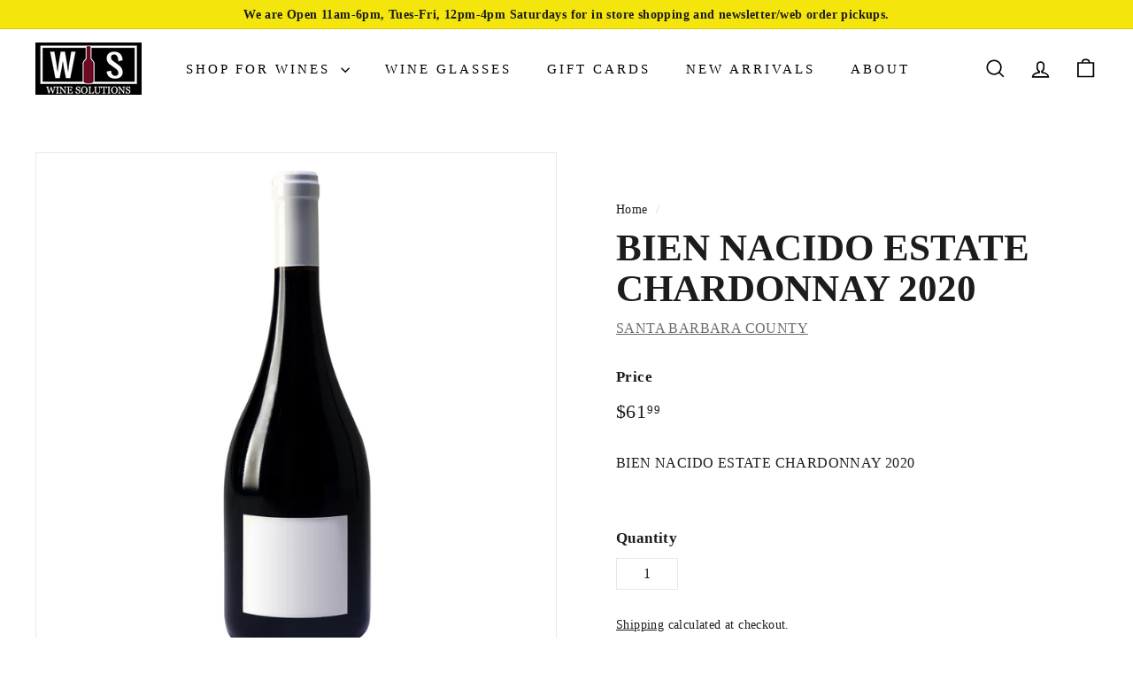

--- FILE ---
content_type: text/html; charset=utf-8
request_url: https://www.winesolutions.com/products/jb2349275
body_size: 39051
content:
<!doctype html>
<html class="no-js" lang="en" dir="ltr">
<head>
 
<meta charset="utf-8">
  <meta http-equiv="X-UA-Compatible" content="IE=edge,chrome=1">
  <meta name="viewport" content="width=device-width,initial-scale=1">
  <meta name="theme-color" content="#612f3c">
  <link rel="canonical" href="https://www.winesolutions.com/products/jb2349275">
  <link rel="preconnect" href="https://fonts.shopifycdn.com" crossorigin>
  <link rel="dns-prefetch" href="https://ajax.googleapis.com">
  <link rel="dns-prefetch" href="https://maps.googleapis.com">
  <link rel="dns-prefetch" href="https://maps.gstatic.com">
  <link rel="stylesheet" href="https://cdn.jsdelivr.net/npm/swiper@11/swiper-bundle.min.css" />
  <script async crossorigin fetchpriority="high" src="/cdn/shopifycloud/importmap-polyfill/es-modules-shim.2.4.0.js"></script>
<script src="https://cdn.jsdelivr.net/npm/swiper@11/swiper-bundle.min.js"></script><link rel="shortcut icon" href="//www.winesolutions.com/cdn/shop/files/Wine_Solutions_LOGO_black_SQUARE_515_32x32.jpg?v=1672702454" type="image/png" /><title>BIEN NACIDO ESTATE CHARDONNAY 2020 - SANTA BARBARA COUNTY
&ndash; Wine Solutions
</title>
<meta name="description" content="Experience the fine taste of BIEN NACIDO ESTATE CHARDONNAY 2020 by SANTA BARBARA COUNTY. Shop now at Wine Solutions."><meta property="og:site_name" content="Wine Solutions">
<meta property="og:url" content="https://www.winesolutions.com/products/jb2349275">
<meta property="og:title" content="BIEN NACIDO ESTATE CHARDONNAY 2020">
<meta property="og:type" content="product">
<meta property="og:description" content="Experience the fine taste of BIEN NACIDO ESTATE CHARDONNAY 2020 by SANTA BARBARA COUNTY. Shop now at Wine Solutions.">
<meta property="og:image" content="//www.winesolutions.com/cdn/shop/files/main_shopify_bottle_template_cf24b9e4-36c0-4917-afbd-2559ed500032_1200x1200.png?v=1765300169">
<meta property="og:image:secure_url" content="//www.winesolutions.com/cdn/shop/files/main_shopify_bottle_template_cf24b9e4-36c0-4917-afbd-2559ed500032_1200x1200.png?v=1765300169"><meta property="og:price:amount" content="61.99">
  <meta property="og:price:currency" content="USD"><meta name="twitter:site" content="@winesolutions1">
<meta name="twitter:card" content="summary_large_image">
<meta name="twitter:title" content="BIEN NACIDO ESTATE CHARDONNAY 2020">
<meta name="twitter:description" content="Experience the fine taste of BIEN NACIDO ESTATE CHARDONNAY 2020 by SANTA BARBARA COUNTY. Shop now at Wine Solutions.">
<meta name="twitter:image" content="//www.winesolutions.com/cdn/shop/files/main_shopify_bottle_template_cf24b9e4-36c0-4917-afbd-2559ed500032_1200x1200.png?v=1765300169">
<style data-shopify>
  

  
  
  
</style><link href="//www.winesolutions.com/cdn/shop/t/9/assets/components.css?v=74953284716108437931723035850" rel="stylesheet" type="text/css" media="all" />
<style data-shopify>:root {
    --colorBody: #ffffff;
    --colorBodyAlpha05: rgba(255, 255, 255, 0.05);
    --colorBodyDim: #f2f2f2;

    --colorBorder: #e8e8e1;

    --colorBtnPrimary: #612f3c;
    --colorBtnPrimaryLight: #834051;
    --colorBtnPrimaryDim: #502731;
    --colorBtnPrimaryText: #ffffff;

    --colorCartDot: #ba4444;
    --colorCartDotText: #ffffff;

    --colorFooter: #ffffff;
    --colorFooterBorder: #e8e8e1;
    --colorFooterText: #1c1c1c;

    --colorLink: #1c1c1c;

    --colorModalBg: rgba(231, 231, 231, 0.6);

    --colorNav: #ffffff;
    --colorNavSearch: #f7f7f7;
    --colorNavText: #000000;

    --colorPrice: #1c1d1d;

    --colorSaleTag: #ba4444;
    --colorSaleTagText: #ffffff;

    --colorScheme1Text: #ffffff;
    --colorScheme1Bg: #612f3c;
    --colorScheme2Text: #ffffff;
    --colorScheme2Bg: #612f3c;
    --colorScheme3Text: #f7f5f1;
    --colorScheme3Bg: #616524;

    --colorTextBody: #1c1c1c;
    --colorTextBodyAlpha005: rgba(28, 28, 28, 0.05);
    --colorTextBodyAlpha008: rgba(28, 28, 28, 0.08);
    --colorTextSavings: #ba4444;

    --colorToolbar: #f4e60c;
    --colorToolbarText: #1c1c1c;

    --urlIcoSelect: url(//www.winesolutions.com/cdn/shop/t/9/assets/ico-select.svg);
    --urlSwirlSvg: url(//www.winesolutions.com/cdn/shop/t/9/assets/swirl.svg);

    --header-padding-bottom: 0;

    --pageTopPadding: 35px;
    --pageNarrow: 700px;
    --pageWidthPadding: 40px;
    --gridGutter: 22px;
    --indexSectionPadding: 60px;
    --sectionHeaderBottom: 40px;
    --collapsibleIconWidth: 12px;

    --sizeChartMargin: 30px 0;
    --sizeChartIconMargin: 5px;

    --newsletterReminderPadding: 20px 30px 20px 25px;

    --textFrameMargin: 10px;

    /*Shop Pay Installments*/
    --color-body-text: #1c1c1c;
    --color-body: #ffffff;
    --color-bg: #ffffff;

    --typeHeaderPrimary: Garamond;
    --typeHeaderFallback: Baskerville, Caslon, serif;
    --typeHeaderSize: 50px;
    --typeHeaderWeight: 700;
    --typeHeaderLineHeight: 1.1;
    --typeHeaderSpacing: 0.0em;

    --typeBasePrimary:Garamond;
    --typeBaseFallback:Baskerville, Caslon, serif;
    --typeBaseSize: 16px;
    --typeBaseWeight: 400;
    --typeBaseSpacing: 0.025em;
    --typeBaseLineHeight: 1.5;

    --colorSmallImageBg: #ffffff;
    --colorSmallImageBgDark: #f7f7f7;
    --colorLargeImageBg: #e7e7e7;
    --colorLargeImageBgLight: #ffffff;

    --iconWeight: 4px;
    --iconLinecaps: miter;

    
      --buttonRadius: 0;
      --btnPadding: 11px 20px;
    

    
      --roundness: 0;
    

    
      --gridThickness: 1px;
    

    --productTileMargin: 5%;
    --collectionTileMargin: 4%;

    --swatchSize: 40px;
  }

  @media screen and (max-width: 768px) {
    :root {
      --pageTopPadding: 15px;
      --pageNarrow: 330px;
      --pageWidthPadding: 17px;
      --gridGutter: 16px;
      --indexSectionPadding: 40px;
      --sectionHeaderBottom: 25px;
      --collapsibleIconWidth: 10px;
      --textFrameMargin: 7px;
      --typeBaseSize: 14px;

      
        --roundness: 0;
        --btnPadding: 9px 17px;
      
    }
  }</style><link href="//www.winesolutions.com/cdn/shop/t/9/assets/overrides.css?v=33668050610772814941723035910" rel="stylesheet" type="text/css" media="all" />
<style data-shopify>.swiper {
      width: 100%;
      height: 100%;
    }
  :root {
    --productGridPadding: 12px;
  }</style><script>

document.addEventListener('DOMContentLoaded', () => {
  const countryFlags = {
    Argentina: "https://cdn.shopify.com/s/files/1/0075/0338/0543/files/images_1.png?v=1733242857",
    Australia: "https://cdn.shopify.com/s/files/1/0075/0338/0543/files/41vCTvGN07L._AC_SY350.jpg?v=1733241638",
    Austria: "https://cdn.shopify.com/s/files/1/0075/0338/0543/files/images_2_49941b94-d15b-488f-ae27-eceeb87543c7.png?v=1733242857",
    Chile: "https://cdn.shopify.com/s/files/1/0075/0338/0543/files/chile.png?v=1733242856",
    Cyprus: "https://cdn.shopify.com/s/files/1/0075/0338/0543/files/cyprus.png?v=1733242857",
    England: "https://cdn.shopify.com/s/files/1/0075/0338/0543/files/englanf.png?v=1733243354",
    France: "https://cdn.shopify.com/s/files/1/0075/0338/0543/files/france.png?v=1733243354",
    Germany: "https://cdn.shopify.com/s/files/1/0075/0338/0543/files/germany.png?v=1733243354",
    Greece: "https://cdn.shopify.com/s/files/1/0075/0338/0543/files/greece.png?v=1733243354",
    Hungary: "https://cdn.shopify.com/s/files/1/0075/0338/0543/files/hungary-flag-png-large.png?v=1733243354",
    India: "https://cdn.shopify.com/s/files/1/0075/0338/0543/files/india.png?v=1733243353",
    Israel: "https://cdn.shopify.com/s/files/1/0075/0338/0543/files/israell.png?v=1733243354",
    Lebanon: "https://cdn.shopify.com/s/files/1/0075/0338/0543/files/lebanon.png?v=1733243354",
    "New Zealand": "https://cdn.shopify.com/s/files/1/0075/0338/0543/files/newzealand.png?v=1733243354",
    Portugal: "https://cdn.shopify.com/s/files/1/0075/0338/0543/files/portugal.png?v=1733243354",
    Sicily: "https://cdn.shopify.com/s/files/1/0075/0338/0543/files/sicily.jpg?v=1733243354",
    Slovenia: "https://cdn.shopify.com/s/files/1/0075/0338/0543/files/solvenia.webp?v=1733243354",
    "South Africa": "https://cdn.shopify.com/s/files/1/0075/0338/0543/files/south_africa.png?v=1733243354",
    Spain: "https://cdn.shopify.com/s/files/1/0075/0338/0543/files/spain.jpg?v=1733243354",
    Switzerland: "https://cdn.shopify.com/s/files/1/0075/0338/0543/files/switzerland.webp?v=1733243353",
    Others: "https://cdn.shopify.com/s/files/1/0075/0338/0543/files/multiple-flags-lot-different-countries-125597234.png?v=1733243672",
  };

  document.querySelectorAll('.collection-item').forEach(item => {
    const titleElement = item.querySelector('.collection-item__title');
    if (titleElement) {
      const title = titleElement.textContent.trim();
      const flagSrc = countryFlags[title];
      if (flagSrc) {
        const imageWrap = item.querySelector('.collection-image-wrap .collection-image');
        if (imageWrap) {
          // Replace the inner HTML with the flag image
          imageWrap.innerHTML = `<img src="${flagSrc}" alt="${title} Flag" style="width: 100%; height: auto;">`;
        }
      }
    }
  });
});



</script>


  <script>
  document.addEventListener('DOMContentLoaded', function() {
    console.log('DOM Content Loaded. Checking URL for "nordic-ice-pack".');

    // Check if the current URL contains "nordic-ice-pack"
    if (window.location.href.includes('nordic-ice-pack')) {
      console.log('URL contains "nordic-ice-pack". Attempting to hide section.');

      // Find the section by its data-section-id
      const sectionToHide = document.querySelector('[data-section-id="template--15629196361862__featured_collection_WAcWAq"]');
      
      // If the section is found, hide it
      if (sectionToHide) {
        sectionToHide.style.display = 'none';
        console.log('Section successfully hidden.');
      } else {
        console.log('Error: Section with data-section-id "template--15629196361862__featured_collection_WAcWAq" not found.');
      }
    } else {
      console.log('URL does not contain "nordic-ice-pack". Section will remain visible.');
    }
  });
</script>
  <script>
    document.documentElement.className = document.documentElement.className.replace('no-js', 'js');

    window.theme = window.theme || {};
    theme.routes = {
      home: "/",
      collections: "/collections",
      cart: "/cart.js",
      cartPage: "/cart",
      cartAdd: "/cart/add.js",
      cartChange: "/cart/change.js",
      search: "/search",
      predictiveSearch: "/search/suggest"
    };

    theme.strings = {
      soldOut: "Sold Out",
      unavailable: "Unavailable",
      inStockLabel: "In stock, ready to ship",
      oneStockLabel: "Low stock - [count] item left",
      otherStockLabel: "Low stock - [count] items left",
      willNotShipUntil: "Ready to ship [date]",
      willBeInStockAfter: "Back in stock [date]",
      waitingForStock: "Backordered, shipping soon",
      savePrice: "Save [saved_amount]",
      cartEmpty: "Your cart is currently empty.",
      cartTermsConfirmation: "You must agree with the terms and conditions of sales to check out",
      searchCollections: "Collections",
      searchPages: "Pages",
      searchArticles: "Articles",
      maxQuantity: "You can only have [quantity] of [title] in your cart."
    };
    theme.settings = {
      cartType: "dropdown",
      isCustomerTemplate: false,
      moneyFormat: "${{amount}}",
      saveType: "dollar",
      productImageSize: "square",
      productImageCover: true,
      predictiveSearch: true,
      predictiveSearchType: null,
      superScriptSetting: true,
      superScriptPrice: true,
      quickView: true,
      quickAdd: true,
      themeName: 'Expanse',
      themeVersion: "5.1.0"
    };
  </script><script type="importmap">
{
  "imports": {
    "@archetype-themes/scripts/config": "//www.winesolutions.com/cdn/shop/t/9/assets/config.js?v=15099800528938078371723035850",
    "@archetype-themes/scripts/helpers/a11y": "//www.winesolutions.com/cdn/shop/t/9/assets/a11y.js?v=114228441666679744341723035842",
    "@archetype-themes/scripts/helpers/ajax-renderer": "//www.winesolutions.com/cdn/shop/t/9/assets/ajax-renderer.js?v=167707973626936292861723035843",
    "@archetype-themes/scripts/helpers/currency": "//www.winesolutions.com/cdn/shop/t/9/assets/currency.js?v=14275331480271113601723035851",
    "@archetype-themes/scripts/helpers/delegate": "//www.winesolutions.com/cdn/shop/t/9/assets/delegate.js?v=150733600779017316001723035851",
    "@archetype-themes/scripts/helpers/images": "//www.winesolutions.com/cdn/shop/t/9/assets/images.js?v=154579799771787317231723035904",
    "@archetype-themes/scripts/helpers/init-globals": "//www.winesolutions.com/cdn/shop/t/9/assets/init-globals.js?v=104437916016331824681723035904",
    "@archetype-themes/scripts/helpers/init-observer": "//www.winesolutions.com/cdn/shop/t/9/assets/init-observer.js?v=151712110650051136771723035905",
    "@archetype-themes/scripts/helpers/library-loader": "//www.winesolutions.com/cdn/shop/t/9/assets/library-loader.js?v=109812686109916403541723035906",
    "@archetype-themes/scripts/helpers/rte": "//www.winesolutions.com/cdn/shop/t/9/assets/rte.js?v=124638893503654398791723035926",
    "@archetype-themes/scripts/helpers/sections": "//www.winesolutions.com/cdn/shop/t/9/assets/sections.js?v=116270901756441952371723035940",
    "@archetype-themes/scripts/helpers/size-drawer": "//www.winesolutions.com/cdn/shop/t/9/assets/size-drawer.js?v=16908746908081919891723035941",
    "@archetype-themes/scripts/helpers/utils": "//www.winesolutions.com/cdn/shop/t/9/assets/utils.js?v=183768819557536265621723035944",
    "@archetype-themes/scripts/helpers/variants": "//www.winesolutions.com/cdn/shop/t/9/assets/variants.js?v=3033049893411379561723035945",
    "@archetype-themes/scripts/helpers/vimeo": "//www.winesolutions.com/cdn/shop/t/9/assets/vimeo.js?v=49611722598385318221723035946",
    "@archetype-themes/scripts/helpers/youtube": "//www.winesolutions.com/cdn/shop/t/9/assets/youtube.js?v=68009855279585667491723035947",
    "@archetype-themes/scripts/modules/animation-observer": "//www.winesolutions.com/cdn/shop/t/9/assets/animation-observer.js?v=110233317842681188241723035844",
    "@archetype-themes/scripts/modules/cart-api": "//www.winesolutions.com/cdn/shop/t/9/assets/cart-api.js?v=177228419985507265221723035845",
    "@archetype-themes/scripts/modules/cart-drawer": "//www.winesolutions.com/cdn/shop/t/9/assets/cart-drawer.js?v=127359067068143228651723035846",
    "@archetype-themes/scripts/modules/cart-form": "//www.winesolutions.com/cdn/shop/t/9/assets/cart-form.js?v=21395295676605418851723035847",
    "@archetype-themes/scripts/modules/collapsibles": "//www.winesolutions.com/cdn/shop/t/9/assets/collapsibles.js?v=125222459924536763791723035847",
    "@archetype-themes/scripts/modules/collection-sidebar": "//www.winesolutions.com/cdn/shop/t/9/assets/collection-sidebar.js?v=102654819825539199081723035848",
    "@archetype-themes/scripts/modules/collection-template": "//www.winesolutions.com/cdn/shop/t/9/assets/collection-template.js?v=138454779407648820021723035848",
    "@archetype-themes/scripts/modules/disclosure": "//www.winesolutions.com/cdn/shop/t/9/assets/disclosure.js?v=24495297545550370831723035852",
    "@archetype-themes/scripts/modules/drawers": "//www.winesolutions.com/cdn/shop/t/9/assets/drawers.js?v=90797109483806998381723035852",
    "@archetype-themes/scripts/modules/header-nav": "//www.winesolutions.com/cdn/shop/t/9/assets/header-nav.js?v=178994820446749408801723035855",
    "@archetype-themes/scripts/modules/header-search": "//www.winesolutions.com/cdn/shop/t/9/assets/header-search.js?v=96962303281191137591723035855",
    "@archetype-themes/scripts/modules/mobile-nav": "//www.winesolutions.com/cdn/shop/t/9/assets/mobile-nav.js?v=65063705214388957511723035908",
    "@archetype-themes/scripts/modules/modal": "//www.winesolutions.com/cdn/shop/t/9/assets/modal.js?v=45231143018390192411723035909",
    "@archetype-themes/scripts/modules/page-transitions": "//www.winesolutions.com/cdn/shop/t/9/assets/page-transitions.js?v=72265230091955981801723035911",
    "@archetype-themes/scripts/modules/parallax": "//www.winesolutions.com/cdn/shop/t/9/assets/parallax.js?v=20658553194097617601723035912",
    "@archetype-themes/scripts/modules/photoswipe": "//www.winesolutions.com/cdn/shop/t/9/assets/photoswipe.js?v=133149125523312087301723035913",
    "@archetype-themes/scripts/modules/product": "//www.winesolutions.com/cdn/shop/t/9/assets/product.js?v=136753110466918263191723035925",
    "@archetype-themes/scripts/modules/product-ajax-form": "//www.winesolutions.com/cdn/shop/t/9/assets/product-ajax-form.js?v=162946062715521630471723035915",
    "@archetype-themes/scripts/modules/product-media": "//www.winesolutions.com/cdn/shop/t/9/assets/product-media.js?v=7149764575920620621723035924",
    "@archetype-themes/scripts/modules/product-recommendations": "//www.winesolutions.com/cdn/shop/t/9/assets/product-recommendations.js?v=3952864652872298261723035924",
    "@archetype-themes/scripts/modules/quantity-selectors": "//www.winesolutions.com/cdn/shop/t/9/assets/quantity-selectors.js?v=180817540312099548121723035925",
    "@archetype-themes/scripts/modules/slideshow": "//www.winesolutions.com/cdn/shop/t/9/assets/slideshow.js?v=176367255318002349761723035941",
    "@archetype-themes/scripts/modules/swatches": "//www.winesolutions.com/cdn/shop/t/9/assets/swatches.js?v=103882278052475410121723035942",
    "@archetype-themes/scripts/modules/tool-tip": "//www.winesolutions.com/cdn/shop/t/9/assets/tool-tip.js?v=15091627716861754341723035944",
    "@archetype-themes/scripts/modules/tool-tip-trigger": "//www.winesolutions.com/cdn/shop/t/9/assets/tool-tip-trigger.js?v=34194649362372648151723035944",
    "@archetype-themes/scripts/modules/variant-availability": "//www.winesolutions.com/cdn/shop/t/9/assets/variant-availability.js?v=106313593704684021601723035945",
    "@archetype-themes/scripts/modules/video-modal": "//www.winesolutions.com/cdn/shop/t/9/assets/video-modal.js?v=5964877832267866681723035946",
    "@archetype-themes/scripts/modules/video-section": "//www.winesolutions.com/cdn/shop/t/9/assets/video-section.js?v=38415978955926866351723035946",
    "@archetype-themes/scripts/vendors/animape": "//www.winesolutions.com/cdn/shop/t/9/assets/animape.js?v=178659162638868078291723035843",
    "@archetype-themes/scripts/vendors/flickity": "//www.winesolutions.com/cdn/shop/t/9/assets/flickity.js?v=48539322729379456441723035854",
    "@archetype-themes/scripts/vendors/flickity-fade": "//www.winesolutions.com/cdn/shop/t/9/assets/flickity-fade.js?v=70708211373116380081723035853",
    "@archetype-themes/scripts/vendors/photoswipe-ui-default.min": "//www.winesolutions.com/cdn/shop/t/9/assets/photoswipe-ui-default.min.js?v=52395271779278780601723035913",
    "@archetype-themes/scripts/vendors/photoswipe.min": "//www.winesolutions.com/cdn/shop/t/9/assets/photoswipe.min.js?v=96706414436924913981723035913",
    "components/announcement-bar": "//www.winesolutions.com/cdn/shop/t/9/assets/announcement-bar.js?v=30886685393339443611723035844",
    "components/gift-card-recipient-form": "//www.winesolutions.com/cdn/shop/t/9/assets/gift-card-recipient-form.js?v=16415920452423038151723035854",
    "components/icon": "//www.winesolutions.com/cdn/shop/t/9/assets/icon.js?v=169990152970447228441723035903",
    "components/image-element": "//www.winesolutions.com/cdn/shop/t/9/assets/image-element.js?v=67904638915550080461723035903",
    "components/lightbox": "//www.winesolutions.com/cdn/shop/t/9/assets/lightbox.js?v=177529825473141699571723035907",
    "components/newsletter-reminder": "//www.winesolutions.com/cdn/shop/t/9/assets/newsletter-reminder.js?v=158689173741753302301723035909",
    "components/predictive-search": "//www.winesolutions.com/cdn/shop/t/9/assets/predictive-search.js?v=106402303971169922441723035914",
    "components/price-range": "//www.winesolutions.com/cdn/shop/t/9/assets/price-range.js?v=181072884619090886471723035915",
    "components/product-complementary": "//www.winesolutions.com/cdn/shop/t/9/assets/product-complementary.js?v=115010611336991946551723035923",
    "components/product-grid-item": "//www.winesolutions.com/cdn/shop/t/9/assets/product-grid-item.js?v=52854375093933269701723035923",
    "components/product-images": "//www.winesolutions.com/cdn/shop/t/9/assets/product-images.js?v=165385719376091763651723035924",
    "components/quick-add": "//www.winesolutions.com/cdn/shop/t/9/assets/quick-add.js?v=81927692390222238661723035926",
    "components/quick-shop": "//www.winesolutions.com/cdn/shop/t/9/assets/quick-shop.js?v=95554821765998877021723035926",
    "components/section-advanced-accordion": "//www.winesolutions.com/cdn/shop/t/9/assets/section-advanced-accordion.js?v=29351542160259749761723035927",
    "components/section-age-verification-popup": "//www.winesolutions.com/cdn/shop/t/9/assets/section-age-verification-popup.js?v=570856957843724541723035928",
    "components/section-background-image-text": "//www.winesolutions.com/cdn/shop/t/9/assets/section-background-image-text.js?v=134193327559148673711723035928",
    "components/section-collection-header": "//www.winesolutions.com/cdn/shop/t/9/assets/section-collection-header.js?v=62104955657552942271723035929",
    "components/section-countdown": "//www.winesolutions.com/cdn/shop/t/9/assets/section-countdown.js?v=124122001777650735791723035929",
    "components/section-featured-collection": "//www.winesolutions.com/cdn/shop/t/9/assets/section-featured-collection.js?v=70396313371272205741723035929",
    "components/section-footer": "//www.winesolutions.com/cdn/shop/t/9/assets/section-footer.js?v=143843864055408484941723035930",
    "components/section-header": "//www.winesolutions.com/cdn/shop/t/9/assets/section-header.js?v=31084278283088437681723035930",
    "components/section-hero-video": "//www.winesolutions.com/cdn/shop/t/9/assets/section-hero-video.js?v=138616389493027501011723035931",
    "components/section-hotspots": "//www.winesolutions.com/cdn/shop/t/9/assets/section-hotspots.js?v=118949170610172005021723035931",
    "components/section-image-compare": "//www.winesolutions.com/cdn/shop/t/9/assets/section-image-compare.js?v=25526173009852246331723035931",
    "components/section-main-cart": "//www.winesolutions.com/cdn/shop/t/9/assets/section-main-cart.js?v=102282689976117535291723035933",
    "components/section-main-collection": "//www.winesolutions.com/cdn/shop/t/9/assets/section-main-collection.js?v=178808321021703902081723035933",
    "components/section-main-product": "//www.winesolutions.com/cdn/shop/t/9/assets/section-main-product.js?v=48829736225712131391723035934",
    "components/section-main-search": "//www.winesolutions.com/cdn/shop/t/9/assets/section-main-search.js?v=91363574603513782361723035934",
    "components/section-map": "//www.winesolutions.com/cdn/shop/t/9/assets/section-map.js?v=62409255708494077951723035934",
    "components/section-media-text": "//www.winesolutions.com/cdn/shop/t/9/assets/section-media-text.js?v=82647628925002924311723035935",
    "components/section-more-products-vendor": "//www.winesolutions.com/cdn/shop/t/9/assets/section-more-products-vendor.js?v=156950098812764376531723035935",
    "components/section-newsletter-popup": "//www.winesolutions.com/cdn/shop/t/9/assets/section-newsletter-popup.js?v=170953806956104469461723035936",
    "components/section-password-header": "//www.winesolutions.com/cdn/shop/t/9/assets/section-password-header.js?v=152732804639088855281723035936",
    "components/section-product-recommendations": "//www.winesolutions.com/cdn/shop/t/9/assets/section-product-recommendations.js?v=68463675784327451211723035937",
    "components/section-promo-grid": "//www.winesolutions.com/cdn/shop/t/9/assets/section-promo-grid.js?v=111576400653284386401723035937",
    "components/section-recently-viewed": "//www.winesolutions.com/cdn/shop/t/9/assets/section-recently-viewed.js?v=98926481457392478881723035937",
    "components/section-slideshow": "//www.winesolutions.com/cdn/shop/t/9/assets/section-slideshow.js?v=78404926763425096301723035939",
    "components/section-slideshow-image": "//www.winesolutions.com/cdn/shop/t/9/assets/section-slideshow-image.js?v=78404926763425096301723035938",
    "components/section-slideshow-split": "//www.winesolutions.com/cdn/shop/t/9/assets/section-slideshow-split.js?v=78404926763425096301723035938",
    "components/section-store-availability": "//www.winesolutions.com/cdn/shop/t/9/assets/section-store-availability.js?v=13634955709283234651723035939",
    "components/section-testimonials": "//www.winesolutions.com/cdn/shop/t/9/assets/section-testimonials.js?v=135504612583298795321723035939",
    "components/section-toolbar": "//www.winesolutions.com/cdn/shop/t/9/assets/section-toolbar.js?v=40810883655964320851723035940",
    "js-cookie": "//www.winesolutions.com/cdn/shop/t/9/assets/js.cookie.mjs?v=38015963105781969301723035906",
    "nouislider": "//www.winesolutions.com/cdn/shop/t/9/assets/nouislider.js?v=100438778919154896961723035910"
  }
}
</script><script>
  if (!(HTMLScriptElement.supports && HTMLScriptElement.supports('importmap'))) {
    const el = document.createElement('script');
    el.async = true;
    el.src = "//www.winesolutions.com/cdn/shop/t/9/assets/es-module-shims.min.js?v=63404930985865369141723035853";
    document.head.appendChild(el);
  }
</script>
<script type="module" src="//www.winesolutions.com/cdn/shop/t/9/assets/is-land.min.js?v=174197206692620727541723035905"></script>


<script type="module">
  try {
    const importMap = document.querySelector('script[type="importmap"]');
    const importMapJson = JSON.parse(importMap.textContent);
    const importMapModules = Object.values(importMapJson.imports);
    for (let i = 0; i < importMapModules.length; i++) {
      const link = document.createElement('link');
      link.rel = 'modulepreload';
      link.href = importMapModules[i];
      document.head.appendChild(link);
    }
  } catch (e) {
    console.error(e);
  }
</script>
<script>window.performance && window.performance.mark && window.performance.mark('shopify.content_for_header.start');</script><meta name="google-site-verification" content="XlewNTswP68QRZ_akdPeDNhuGCNSlLPw4tJLE29EYTc">
<meta name="facebook-domain-verification" content="83b900jjy8zb5szx1hmlg4pe1aztg5">
<meta id="shopify-digital-wallet" name="shopify-digital-wallet" content="/7503380543/digital_wallets/dialog">
<meta name="shopify-checkout-api-token" content="a7f97b867ad05056f077e6a07c63ea00">
<meta id="in-context-paypal-metadata" data-shop-id="7503380543" data-venmo-supported="false" data-environment="production" data-locale="en_US" data-paypal-v4="true" data-currency="USD">
<link rel="alternate" type="application/json+oembed" href="https://www.winesolutions.com/products/jb2349275.oembed">
<script async="async" src="/checkouts/internal/preloads.js?locale=en-US"></script>
<link rel="preconnect" href="https://shop.app" crossorigin="anonymous">
<script async="async" src="https://shop.app/checkouts/internal/preloads.js?locale=en-US&shop_id=7503380543" crossorigin="anonymous"></script>
<script id="apple-pay-shop-capabilities" type="application/json">{"shopId":7503380543,"countryCode":"US","currencyCode":"USD","merchantCapabilities":["supports3DS"],"merchantId":"gid:\/\/shopify\/Shop\/7503380543","merchantName":"Wine Solutions","requiredBillingContactFields":["postalAddress","email","phone"],"requiredShippingContactFields":["postalAddress","email","phone"],"shippingType":"shipping","supportedNetworks":["visa","masterCard","amex","discover","elo","jcb"],"total":{"type":"pending","label":"Wine Solutions","amount":"1.00"},"shopifyPaymentsEnabled":true,"supportsSubscriptions":true}</script>
<script id="shopify-features" type="application/json">{"accessToken":"a7f97b867ad05056f077e6a07c63ea00","betas":["rich-media-storefront-analytics"],"domain":"www.winesolutions.com","predictiveSearch":true,"shopId":7503380543,"locale":"en"}</script>
<script>var Shopify = Shopify || {};
Shopify.shop = "apex-wine-solutions.myshopify.com";
Shopify.locale = "en";
Shopify.currency = {"active":"USD","rate":"1.0"};
Shopify.country = "US";
Shopify.theme = {"name":"Umer - Expanse","id":126962401414,"schema_name":"Expanse","schema_version":"5.1.0","theme_store_id":902,"role":"main"};
Shopify.theme.handle = "null";
Shopify.theme.style = {"id":null,"handle":null};
Shopify.cdnHost = "www.winesolutions.com/cdn";
Shopify.routes = Shopify.routes || {};
Shopify.routes.root = "/";</script>
<script type="module">!function(o){(o.Shopify=o.Shopify||{}).modules=!0}(window);</script>
<script>!function(o){function n(){var o=[];function n(){o.push(Array.prototype.slice.apply(arguments))}return n.q=o,n}var t=o.Shopify=o.Shopify||{};t.loadFeatures=n(),t.autoloadFeatures=n()}(window);</script>
<script>
  window.ShopifyPay = window.ShopifyPay || {};
  window.ShopifyPay.apiHost = "shop.app\/pay";
  window.ShopifyPay.redirectState = null;
</script>
<script id="shop-js-analytics" type="application/json">{"pageType":"product"}</script>
<script defer="defer" async type="module" src="//www.winesolutions.com/cdn/shopifycloud/shop-js/modules/v2/client.init-shop-cart-sync_C5BV16lS.en.esm.js"></script>
<script defer="defer" async type="module" src="//www.winesolutions.com/cdn/shopifycloud/shop-js/modules/v2/chunk.common_CygWptCX.esm.js"></script>
<script type="module">
  await import("//www.winesolutions.com/cdn/shopifycloud/shop-js/modules/v2/client.init-shop-cart-sync_C5BV16lS.en.esm.js");
await import("//www.winesolutions.com/cdn/shopifycloud/shop-js/modules/v2/chunk.common_CygWptCX.esm.js");

  window.Shopify.SignInWithShop?.initShopCartSync?.({"fedCMEnabled":true,"windoidEnabled":true});

</script>
<script>
  window.Shopify = window.Shopify || {};
  if (!window.Shopify.featureAssets) window.Shopify.featureAssets = {};
  window.Shopify.featureAssets['shop-js'] = {"shop-cart-sync":["modules/v2/client.shop-cart-sync_ZFArdW7E.en.esm.js","modules/v2/chunk.common_CygWptCX.esm.js"],"init-fed-cm":["modules/v2/client.init-fed-cm_CmiC4vf6.en.esm.js","modules/v2/chunk.common_CygWptCX.esm.js"],"shop-button":["modules/v2/client.shop-button_tlx5R9nI.en.esm.js","modules/v2/chunk.common_CygWptCX.esm.js"],"shop-cash-offers":["modules/v2/client.shop-cash-offers_DOA2yAJr.en.esm.js","modules/v2/chunk.common_CygWptCX.esm.js","modules/v2/chunk.modal_D71HUcav.esm.js"],"init-windoid":["modules/v2/client.init-windoid_sURxWdc1.en.esm.js","modules/v2/chunk.common_CygWptCX.esm.js"],"shop-toast-manager":["modules/v2/client.shop-toast-manager_ClPi3nE9.en.esm.js","modules/v2/chunk.common_CygWptCX.esm.js"],"init-shop-email-lookup-coordinator":["modules/v2/client.init-shop-email-lookup-coordinator_B8hsDcYM.en.esm.js","modules/v2/chunk.common_CygWptCX.esm.js"],"init-shop-cart-sync":["modules/v2/client.init-shop-cart-sync_C5BV16lS.en.esm.js","modules/v2/chunk.common_CygWptCX.esm.js"],"avatar":["modules/v2/client.avatar_BTnouDA3.en.esm.js"],"pay-button":["modules/v2/client.pay-button_FdsNuTd3.en.esm.js","modules/v2/chunk.common_CygWptCX.esm.js"],"init-customer-accounts":["modules/v2/client.init-customer-accounts_DxDtT_ad.en.esm.js","modules/v2/client.shop-login-button_C5VAVYt1.en.esm.js","modules/v2/chunk.common_CygWptCX.esm.js","modules/v2/chunk.modal_D71HUcav.esm.js"],"init-shop-for-new-customer-accounts":["modules/v2/client.init-shop-for-new-customer-accounts_ChsxoAhi.en.esm.js","modules/v2/client.shop-login-button_C5VAVYt1.en.esm.js","modules/v2/chunk.common_CygWptCX.esm.js","modules/v2/chunk.modal_D71HUcav.esm.js"],"shop-login-button":["modules/v2/client.shop-login-button_C5VAVYt1.en.esm.js","modules/v2/chunk.common_CygWptCX.esm.js","modules/v2/chunk.modal_D71HUcav.esm.js"],"init-customer-accounts-sign-up":["modules/v2/client.init-customer-accounts-sign-up_CPSyQ0Tj.en.esm.js","modules/v2/client.shop-login-button_C5VAVYt1.en.esm.js","modules/v2/chunk.common_CygWptCX.esm.js","modules/v2/chunk.modal_D71HUcav.esm.js"],"shop-follow-button":["modules/v2/client.shop-follow-button_Cva4Ekp9.en.esm.js","modules/v2/chunk.common_CygWptCX.esm.js","modules/v2/chunk.modal_D71HUcav.esm.js"],"checkout-modal":["modules/v2/client.checkout-modal_BPM8l0SH.en.esm.js","modules/v2/chunk.common_CygWptCX.esm.js","modules/v2/chunk.modal_D71HUcav.esm.js"],"lead-capture":["modules/v2/client.lead-capture_Bi8yE_yS.en.esm.js","modules/v2/chunk.common_CygWptCX.esm.js","modules/v2/chunk.modal_D71HUcav.esm.js"],"shop-login":["modules/v2/client.shop-login_D6lNrXab.en.esm.js","modules/v2/chunk.common_CygWptCX.esm.js","modules/v2/chunk.modal_D71HUcav.esm.js"],"payment-terms":["modules/v2/client.payment-terms_CZxnsJam.en.esm.js","modules/v2/chunk.common_CygWptCX.esm.js","modules/v2/chunk.modal_D71HUcav.esm.js"]};
</script>
<script>(function() {
  var isLoaded = false;
  function asyncLoad() {
    if (isLoaded) return;
    isLoaded = true;
    var urls = ["https:\/\/chimpstatic.com\/mcjs-connected\/js\/users\/76e9d580bbee3236566fb3303\/9160095c7bba428f8d34cdf8c.js?shop=apex-wine-solutions.myshopify.com","\/\/cdn.wishpond.net\/connect.js?merchantId=1840469\u0026writeKey=44b3e645fc2a\u0026shop=apex-wine-solutions.myshopify.com","https:\/\/cdn.nfcube.com\/instafeed-a7a2a848fa6f32f9620d6ad8505a1a67.js?shop=apex-wine-solutions.myshopify.com"];
    for (var i = 0; i < urls.length; i++) {
      var s = document.createElement('script');
      s.type = 'text/javascript';
      s.async = true;
      s.src = urls[i];
      var x = document.getElementsByTagName('script')[0];
      x.parentNode.insertBefore(s, x);
    }
  };
  if(window.attachEvent) {
    window.attachEvent('onload', asyncLoad);
  } else {
    window.addEventListener('load', asyncLoad, false);
  }
})();</script>
<script id="__st">var __st={"a":7503380543,"offset":-18000,"reqid":"8d17de28-25fa-403d-81ed-6aa458ee6584-1768608935","pageurl":"www.winesolutions.com\/products\/jb2349275","u":"ca5ac479a066","p":"product","rtyp":"product","rid":6875426128006};</script>
<script>window.ShopifyPaypalV4VisibilityTracking = true;</script>
<script id="captcha-bootstrap">!function(){'use strict';const t='contact',e='account',n='new_comment',o=[[t,t],['blogs',n],['comments',n],[t,'customer']],c=[[e,'customer_login'],[e,'guest_login'],[e,'recover_customer_password'],[e,'create_customer']],r=t=>t.map((([t,e])=>`form[action*='/${t}']:not([data-nocaptcha='true']) input[name='form_type'][value='${e}']`)).join(','),a=t=>()=>t?[...document.querySelectorAll(t)].map((t=>t.form)):[];function s(){const t=[...o],e=r(t);return a(e)}const i='password',u='form_key',d=['recaptcha-v3-token','g-recaptcha-response','h-captcha-response',i],f=()=>{try{return window.sessionStorage}catch{return}},m='__shopify_v',_=t=>t.elements[u];function p(t,e,n=!1){try{const o=window.sessionStorage,c=JSON.parse(o.getItem(e)),{data:r}=function(t){const{data:e,action:n}=t;return t[m]||n?{data:e,action:n}:{data:t,action:n}}(c);for(const[e,n]of Object.entries(r))t.elements[e]&&(t.elements[e].value=n);n&&o.removeItem(e)}catch(o){console.error('form repopulation failed',{error:o})}}const l='form_type',E='cptcha';function T(t){t.dataset[E]=!0}const w=window,h=w.document,L='Shopify',v='ce_forms',y='captcha';let A=!1;((t,e)=>{const n=(g='f06e6c50-85a8-45c8-87d0-21a2b65856fe',I='https://cdn.shopify.com/shopifycloud/storefront-forms-hcaptcha/ce_storefront_forms_captcha_hcaptcha.v1.5.2.iife.js',D={infoText:'Protected by hCaptcha',privacyText:'Privacy',termsText:'Terms'},(t,e,n)=>{const o=w[L][v],c=o.bindForm;if(c)return c(t,g,e,D).then(n);var r;o.q.push([[t,g,e,D],n]),r=I,A||(h.body.append(Object.assign(h.createElement('script'),{id:'captcha-provider',async:!0,src:r})),A=!0)});var g,I,D;w[L]=w[L]||{},w[L][v]=w[L][v]||{},w[L][v].q=[],w[L][y]=w[L][y]||{},w[L][y].protect=function(t,e){n(t,void 0,e),T(t)},Object.freeze(w[L][y]),function(t,e,n,w,h,L){const[v,y,A,g]=function(t,e,n){const i=e?o:[],u=t?c:[],d=[...i,...u],f=r(d),m=r(i),_=r(d.filter((([t,e])=>n.includes(e))));return[a(f),a(m),a(_),s()]}(w,h,L),I=t=>{const e=t.target;return e instanceof HTMLFormElement?e:e&&e.form},D=t=>v().includes(t);t.addEventListener('submit',(t=>{const e=I(t);if(!e)return;const n=D(e)&&!e.dataset.hcaptchaBound&&!e.dataset.recaptchaBound,o=_(e),c=g().includes(e)&&(!o||!o.value);(n||c)&&t.preventDefault(),c&&!n&&(function(t){try{if(!f())return;!function(t){const e=f();if(!e)return;const n=_(t);if(!n)return;const o=n.value;o&&e.removeItem(o)}(t);const e=Array.from(Array(32),(()=>Math.random().toString(36)[2])).join('');!function(t,e){_(t)||t.append(Object.assign(document.createElement('input'),{type:'hidden',name:u})),t.elements[u].value=e}(t,e),function(t,e){const n=f();if(!n)return;const o=[...t.querySelectorAll(`input[type='${i}']`)].map((({name:t})=>t)),c=[...d,...o],r={};for(const[a,s]of new FormData(t).entries())c.includes(a)||(r[a]=s);n.setItem(e,JSON.stringify({[m]:1,action:t.action,data:r}))}(t,e)}catch(e){console.error('failed to persist form',e)}}(e),e.submit())}));const S=(t,e)=>{t&&!t.dataset[E]&&(n(t,e.some((e=>e===t))),T(t))};for(const o of['focusin','change'])t.addEventListener(o,(t=>{const e=I(t);D(e)&&S(e,y())}));const B=e.get('form_key'),M=e.get(l),P=B&&M;t.addEventListener('DOMContentLoaded',(()=>{const t=y();if(P)for(const e of t)e.elements[l].value===M&&p(e,B);[...new Set([...A(),...v().filter((t=>'true'===t.dataset.shopifyCaptcha))])].forEach((e=>S(e,t)))}))}(h,new URLSearchParams(w.location.search),n,t,e,['guest_login'])})(!0,!0)}();</script>
<script integrity="sha256-4kQ18oKyAcykRKYeNunJcIwy7WH5gtpwJnB7kiuLZ1E=" data-source-attribution="shopify.loadfeatures" defer="defer" src="//www.winesolutions.com/cdn/shopifycloud/storefront/assets/storefront/load_feature-a0a9edcb.js" crossorigin="anonymous"></script>
<script crossorigin="anonymous" defer="defer" src="//www.winesolutions.com/cdn/shopifycloud/storefront/assets/shopify_pay/storefront-65b4c6d7.js?v=20250812"></script>
<script data-source-attribution="shopify.dynamic_checkout.dynamic.init">var Shopify=Shopify||{};Shopify.PaymentButton=Shopify.PaymentButton||{isStorefrontPortableWallets:!0,init:function(){window.Shopify.PaymentButton.init=function(){};var t=document.createElement("script");t.src="https://www.winesolutions.com/cdn/shopifycloud/portable-wallets/latest/portable-wallets.en.js",t.type="module",document.head.appendChild(t)}};
</script>
<script data-source-attribution="shopify.dynamic_checkout.buyer_consent">
  function portableWalletsHideBuyerConsent(e){var t=document.getElementById("shopify-buyer-consent"),n=document.getElementById("shopify-subscription-policy-button");t&&n&&(t.classList.add("hidden"),t.setAttribute("aria-hidden","true"),n.removeEventListener("click",e))}function portableWalletsShowBuyerConsent(e){var t=document.getElementById("shopify-buyer-consent"),n=document.getElementById("shopify-subscription-policy-button");t&&n&&(t.classList.remove("hidden"),t.removeAttribute("aria-hidden"),n.addEventListener("click",e))}window.Shopify?.PaymentButton&&(window.Shopify.PaymentButton.hideBuyerConsent=portableWalletsHideBuyerConsent,window.Shopify.PaymentButton.showBuyerConsent=portableWalletsShowBuyerConsent);
</script>
<script>
  function portableWalletsCleanup(e){e&&e.src&&console.error("Failed to load portable wallets script "+e.src);var t=document.querySelectorAll("shopify-accelerated-checkout .shopify-payment-button__skeleton, shopify-accelerated-checkout-cart .wallet-cart-button__skeleton"),e=document.getElementById("shopify-buyer-consent");for(let e=0;e<t.length;e++)t[e].remove();e&&e.remove()}function portableWalletsNotLoadedAsModule(e){e instanceof ErrorEvent&&"string"==typeof e.message&&e.message.includes("import.meta")&&"string"==typeof e.filename&&e.filename.includes("portable-wallets")&&(window.removeEventListener("error",portableWalletsNotLoadedAsModule),window.Shopify.PaymentButton.failedToLoad=e,"loading"===document.readyState?document.addEventListener("DOMContentLoaded",window.Shopify.PaymentButton.init):window.Shopify.PaymentButton.init())}window.addEventListener("error",portableWalletsNotLoadedAsModule);
</script>

<script type="module" src="https://www.winesolutions.com/cdn/shopifycloud/portable-wallets/latest/portable-wallets.en.js" onError="portableWalletsCleanup(this)" crossorigin="anonymous"></script>
<script nomodule>
  document.addEventListener("DOMContentLoaded", portableWalletsCleanup);
</script>

<link id="shopify-accelerated-checkout-styles" rel="stylesheet" media="screen" href="https://www.winesolutions.com/cdn/shopifycloud/portable-wallets/latest/accelerated-checkout-backwards-compat.css" crossorigin="anonymous">
<style id="shopify-accelerated-checkout-cart">
        #shopify-buyer-consent {
  margin-top: 1em;
  display: inline-block;
  width: 100%;
}

#shopify-buyer-consent.hidden {
  display: none;
}

#shopify-subscription-policy-button {
  background: none;
  border: none;
  padding: 0;
  text-decoration: underline;
  font-size: inherit;
  cursor: pointer;
}

#shopify-subscription-policy-button::before {
  box-shadow: none;
}

      </style>

<script>window.performance && window.performance.mark && window.performance.mark('shopify.content_for_header.end');</script>

  <script src="//www.winesolutions.com/cdn/shop/t/9/assets/theme.js?v=77167323714411244521723035943" defer="defer"></script>
  <script src="//ajax.googleapis.com/ajax/libs/jquery/2.2.3/jquery.min.js" type="text/javascript"></script>

<!-- BEGIN app block: shopify://apps/ecomposer-builder/blocks/app-embed/a0fc26e1-7741-4773-8b27-39389b4fb4a0 --><!-- DNS Prefetch & Preconnect -->
<link rel="preconnect" href="https://cdn.ecomposer.app" crossorigin>
<link rel="dns-prefetch" href="https://cdn.ecomposer.app">

<link rel="prefetch" href="https://cdn.ecomposer.app/vendors/css/ecom-swiper@11.css" as="style">
<link rel="prefetch" href="https://cdn.ecomposer.app/vendors/js/ecom-swiper@11.0.5.js" as="script">
<link rel="prefetch" href="https://cdn.ecomposer.app/vendors/js/ecom_modal.js" as="script">

<!-- Global CSS --><!--ECOM-EMBED-->
  <style id="ecom-global-css" class="ecom-global-css">/**ECOM-INSERT-CSS**/.ecom-section > div.core__row--columns{max-width: 1200px;}.ecom-column>div.core__column--wrapper{padding: 20px;}div.core__blocks--body>div.ecom-block.elmspace:not(:first-child){margin-top: 20px;}:root{--ecom-global-typography-h1-font-weight:600;--ecom-global-typography-h1-font-size:72px;--ecom-global-typography-h1-line-height:90px;--ecom-global-typography-h1-letter-spacing:-0.02em;--ecom-global-typography-h2-font-weight:600;--ecom-global-typography-h2-font-size:60px;--ecom-global-typography-h2-line-height:72px;--ecom-global-typography-h2-letter-spacing:-0.02em;--ecom-global-typography-h3-font-weight:600;--ecom-global-typography-h3-font-size:48px;--ecom-global-typography-h3-line-height:60px;--ecom-global-typography-h3-letter-spacing:-0.02em;--ecom-global-typography-h4-font-weight:600;--ecom-global-typography-h4-font-size:36px;--ecom-global-typography-h4-line-height:44px;--ecom-global-typography-h4-letter-spacing:-0.02em;--ecom-global-typography-h5-font-weight:600;--ecom-global-typography-h5-font-size:30px;--ecom-global-typography-h5-line-height:38px;--ecom-global-typography-h6-font-weight:600;--ecom-global-typography-h6-font-size:24px;--ecom-global-typography-h6-line-height:32px;--ecom-global-typography-h7-font-weight:400;--ecom-global-typography-h7-font-size:18px;--ecom-global-typography-h7-line-height:28px;}</style>
  <!--/ECOM-EMBED--><!-- Custom CSS & JS --><!-- Open Graph Meta Tags for Pages --><!-- Critical Inline Styles -->
<style class="ecom-theme-helper">.ecom-animation{opacity:0}.ecom-animation.animate,.ecom-animation.ecom-animated{opacity:1}.ecom-cart-popup{display:grid;position:fixed;inset:0;z-index:9999999;align-content:center;padding:5px;justify-content:center;align-items:center;justify-items:center}.ecom-cart-popup::before{content:' ';position:absolute;background:#e5e5e5b3;inset:0}.ecom-ajax-loading{cursor:not-allowed;pointer-events:none;opacity:.6}#ecom-toast{visibility:hidden;max-width:50px;height:60px;margin:auto;background-color:#333;color:#fff;text-align:center;border-radius:2px;position:fixed;z-index:1;left:0;right:0;bottom:30px;font-size:17px;display:grid;grid-template-columns:50px auto;align-items:center;justify-content:start;align-content:center;justify-items:start}#ecom-toast.ecom-toast-show{visibility:visible;animation:ecomFadein .5s,ecomExpand .5s .5s,ecomStay 3s 1s,ecomShrink .5s 4s,ecomFadeout .5s 4.5s}#ecom-toast #ecom-toast-icon{width:50px;height:100%;box-sizing:border-box;background-color:#111;color:#fff;padding:5px}#ecom-toast .ecom-toast-icon-svg{width:100%;height:100%;position:relative;vertical-align:middle;margin:auto;text-align:center}#ecom-toast #ecom-toast-desc{color:#fff;padding:16px;overflow:hidden;white-space:nowrap}@media(max-width:768px){#ecom-toast #ecom-toast-desc{white-space:normal;min-width:250px}#ecom-toast{height:auto;min-height:60px}}.ecom__column-full-height{height:100%}@keyframes ecomFadein{from{bottom:0;opacity:0}to{bottom:30px;opacity:1}}@keyframes ecomExpand{from{min-width:50px}to{min-width:var(--ecom-max-width)}}@keyframes ecomStay{from{min-width:var(--ecom-max-width)}to{min-width:var(--ecom-max-width)}}@keyframes ecomShrink{from{min-width:var(--ecom-max-width)}to{min-width:50px}}@keyframes ecomFadeout{from{bottom:30px;opacity:1}to{bottom:60px;opacity:0}}</style>


<!-- EComposer Config Script -->
<script id="ecom-theme-helpers" async>
window.EComposer=window.EComposer||{};(function(){if(!this.configs)this.configs={};this.configs.ajax_cart={enable:false};this.customer=false;this.proxy_path='/apps/ecomposer-visual-page-builder';
this.popupScriptUrl='https://cdn.shopify.com/extensions/019b200c-ceec-7ac9-af95-28c32fd62de8/ecomposer-94/assets/ecom_popup.js';
this.routes={domain:'https://www.winesolutions.com',root_url:'/',collections_url:'/collections',all_products_collection_url:'/collections/all',cart_url:'/cart',cart_add_url:'/cart/add',cart_change_url:'/cart/change',cart_clear_url:'/cart/clear',cart_update_url:'/cart/update',product_recommendations_url:'/recommendations/products'};
this.queryParams={};
if(window.location.search.length){new URLSearchParams(window.location.search).forEach((value,key)=>{this.queryParams[key]=value})}
this.money_format="${{amount}}";
this.money_with_currency_format="${{amount}} USD";
this.currencyCodeEnabled=null;this.abTestingData = [];this.formatMoney=function(t,e){const r=this.currencyCodeEnabled?this.money_with_currency_format:this.money_format;function a(t,e){return void 0===t?e:t}function o(t,e,r,o){if(e=a(e,2),r=a(r,","),o=a(o,"."),isNaN(t)||null==t)return 0;var n=(t=(t/100).toFixed(e)).split(".");return n[0].replace(/(\d)(?=(\d\d\d)+(?!\d))/g,"$1"+r)+(n[1]?o+n[1]:"")}"string"==typeof t&&(t=t.replace(".",""));var n="",i=/\{\{\s*(\w+)\s*\}\}/,s=e||r;switch(s.match(i)[1]){case"amount":n=o(t,2);break;case"amount_no_decimals":n=o(t,0);break;case"amount_with_comma_separator":n=o(t,2,".",",");break;case"amount_with_space_separator":n=o(t,2," ",",");break;case"amount_with_period_and_space_separator":n=o(t,2," ",".");break;case"amount_no_decimals_with_comma_separator":n=o(t,0,".",",");break;case"amount_no_decimals_with_space_separator":n=o(t,0," ");break;case"amount_with_apostrophe_separator":n=o(t,2,"'",".")}return s.replace(i,n)};
this.resizeImage=function(t,e){try{if(!e||"original"==e||"full"==e||"master"==e)return t;if(-1!==t.indexOf("cdn.shopify.com")||-1!==t.indexOf("/cdn/shop/")){var r=t.match(/\.(jpg|jpeg|gif|png|bmp|bitmap|tiff|tif|webp)((\#[0-9a-z\-]+)?(\?v=.*)?)?$/gim);if(null==r)return null;var a=t.split(r[0]),o=r[0];return a[0]+"_"+e+o}}catch(r){return t}return t};
this.getProduct=function(t){if(!t)return!1;let e=("/"===this.routes.root_url?"":this.routes.root_url)+"/products/"+t+".js?shop="+Shopify.shop;return window.ECOM_LIVE&&(e="/shop/builder/ajax/ecom-proxy/products/"+t+"?shop="+Shopify.shop),window.fetch(e,{headers:{"Content-Type":"application/json"}}).then(t=>t.ok?t.json():false)};
const u=new URLSearchParams(window.location.search);if(u.has("ecom-redirect")){const r=u.get("ecom-redirect");if(r){let d;try{d=decodeURIComponent(r)}catch{return}d=d.trim().replace(/[\r\n\t]/g,"");if(d.length>2e3)return;const p=["javascript:","data:","vbscript:","file:","ftp:","mailto:","tel:","sms:","chrome:","chrome-extension:","moz-extension:","ms-browser-extension:"],l=d.toLowerCase();for(const o of p)if(l.includes(o))return;const x=[/<script/i,/<\/script/i,/javascript:/i,/vbscript:/i,/onload=/i,/onerror=/i,/onclick=/i,/onmouseover=/i,/onfocus=/i,/onblur=/i,/onsubmit=/i,/onchange=/i,/alert\s*\(/i,/confirm\s*\(/i,/prompt\s*\(/i,/document\./i,/window\./i,/eval\s*\(/i];for(const t of x)if(t.test(d))return;if(d.startsWith("/")&&!d.startsWith("//")){if(!/^[a-zA-Z0-9\-._~:/?#[\]@!$&'()*+,;=%]+$/.test(d))return;if(d.includes("../")||d.includes("./"))return;window.location.href=d;return}if(!d.includes("://")&&!d.startsWith("//")){if(!/^[a-zA-Z0-9\-._~:/?#[\]@!$&'()*+,;=%]+$/.test(d))return;if(d.includes("../")||d.includes("./"))return;window.location.href="/"+d;return}let n;try{n=new URL(d)}catch{return}if(!["http:","https:"].includes(n.protocol))return;if(n.port&&(parseInt(n.port)<1||parseInt(n.port)>65535))return;const a=[window.location.hostname];if(a.includes(n.hostname)&&(n.href===d||n.toString()===d))window.location.href=d}}
}).bind(window.EComposer)();
if(window.Shopify&&window.Shopify.designMode&&window.top&&window.top.opener){window.addEventListener("load",function(){window.top.opener.postMessage({action:"ecomposer:loaded"},"*")})}
</script>

<!-- Quickview Script -->
<script id="ecom-theme-quickview" async>
window.EComposer=window.EComposer||{};(function(){this.initQuickview=function(){var enable_qv=false;const qv_wrapper_script=document.querySelector('#ecom-quickview-template-html');if(!qv_wrapper_script)return;const ecom_quickview=document.createElement('div');ecom_quickview.classList.add('ecom-quickview');ecom_quickview.innerHTML=qv_wrapper_script.innerHTML;document.body.prepend(ecom_quickview);const qv_wrapper=ecom_quickview.querySelector('.ecom-quickview__wrapper');const ecomQuickview=function(e){let t=qv_wrapper.querySelector(".ecom-quickview__content-data");if(t){let i=document.createRange().createContextualFragment(e);t.innerHTML="",t.append(i),qv_wrapper.classList.add("ecom-open");let c=new CustomEvent("ecom:quickview:init",{detail:{wrapper:qv_wrapper}});document.dispatchEvent(c),setTimeout(function(){qv_wrapper.classList.add("ecom-display")},500),closeQuickview(t)}},closeQuickview=function(e){let t=qv_wrapper.querySelector(".ecom-quickview__close-btn"),i=qv_wrapper.querySelector(".ecom-quickview__content");function c(t){let o=t.target;do{if(o==i||o&&o.classList&&o.classList.contains("ecom-modal"))return;o=o.parentNode}while(o);o!=i&&(qv_wrapper.classList.add("ecom-remove"),qv_wrapper.classList.remove("ecom-open","ecom-display","ecom-remove"),setTimeout(function(){e.innerHTML=""},300),document.removeEventListener("click",c),document.removeEventListener("keydown",n))}function n(t){(t.isComposing||27===t.keyCode)&&(qv_wrapper.classList.add("ecom-remove"),qv_wrapper.classList.remove("ecom-open","ecom-display","ecom-remove"),setTimeout(function(){e.innerHTML=""},300),document.removeEventListener("keydown",n),document.removeEventListener("click",c))}t&&t.addEventListener("click",function(t){t.preventDefault(),document.removeEventListener("click",c),document.removeEventListener("keydown",n),qv_wrapper.classList.add("ecom-remove"),qv_wrapper.classList.remove("ecom-open","ecom-display","ecom-remove"),setTimeout(function(){e.innerHTML=""},300)}),document.addEventListener("click",c),document.addEventListener("keydown",n)};function quickViewHandler(e){e&&e.preventDefault();let t=this;t.classList&&t.classList.add("ecom-loading");let i=t.classList?t.getAttribute("href"):window.location.pathname;if(i){if(window.location.search.includes("ecom_template_id")){let c=new URLSearchParams(location.search);i=window.location.pathname+"?section_id="+c.get("ecom_template_id")}else i+=(i.includes("?")?"&":"?")+"section_id=ecom-default-template-quickview";fetch(i).then(function(e){return 200==e.status?e.text():window.document.querySelector("#admin-bar-iframe")?(404==e.status?alert("Please create Ecomposer quickview template first!"):alert("Have some problem with quickview!"),t.classList&&t.classList.remove("ecom-loading"),!1):void window.open(new URL(i).pathname,"_blank")}).then(function(e){e&&(ecomQuickview(e),setTimeout(function(){t.classList&&t.classList.remove("ecom-loading")},300))}).catch(function(e){})}}
if(window.location.search.includes('ecom_template_id')){setTimeout(quickViewHandler,1000)}
if(enable_qv){const qv_buttons=document.querySelectorAll('.ecom-product-quickview');if(qv_buttons.length>0){qv_buttons.forEach(function(button,index){button.addEventListener('click',quickViewHandler)})}}
}}).bind(window.EComposer)();
</script>

<!-- Quickview Template -->
<script type="text/template" id="ecom-quickview-template-html">
<div class="ecom-quickview__wrapper ecom-dn"><div class="ecom-quickview__container"><div class="ecom-quickview__content"><div class="ecom-quickview__content-inner"><div class="ecom-quickview__content-data"></div></div><span class="ecom-quickview__close-btn"><svg version="1.1" xmlns="http://www.w3.org/2000/svg" width="32" height="32" viewBox="0 0 32 32"><path d="M10.722 9.969l-0.754 0.754 5.278 5.278-5.253 5.253 0.754 0.754 5.253-5.253 5.253 5.253 0.754-0.754-5.253-5.253 5.278-5.278-0.754-0.754-5.278 5.278z" fill="#000000"></path></svg></span></div></div></div>
</script>

<!-- Quickview Styles -->
<style class="ecom-theme-quickview">.ecom-quickview .ecom-animation{opacity:1}.ecom-quickview__wrapper{opacity:0;display:none;pointer-events:none}.ecom-quickview__wrapper.ecom-open{position:fixed;top:0;left:0;right:0;bottom:0;display:block;pointer-events:auto;z-index:100000;outline:0!important;-webkit-backface-visibility:hidden;opacity:1;transition:all .1s}.ecom-quickview__container{text-align:center;position:absolute;width:100%;height:100%;left:0;top:0;padding:0 8px;box-sizing:border-box;opacity:0;background-color:rgba(0,0,0,.8);transition:opacity .1s}.ecom-quickview__container:before{content:"";display:inline-block;height:100%;vertical-align:middle}.ecom-quickview__wrapper.ecom-display .ecom-quickview__content{visibility:visible;opacity:1;transform:none}.ecom-quickview__content{position:relative;display:inline-block;opacity:0;visibility:hidden;transition:transform .1s,opacity .1s;transform:translateX(-100px)}.ecom-quickview__content-inner{position:relative;display:inline-block;vertical-align:middle;margin:0 auto;text-align:left;z-index:999;overflow-y:auto;max-height:80vh}.ecom-quickview__content-data>.shopify-section{margin:0 auto;max-width:980px;overflow:hidden;position:relative;background-color:#fff;opacity:0}.ecom-quickview__wrapper.ecom-display .ecom-quickview__content-data>.shopify-section{opacity:1;transform:none}.ecom-quickview__wrapper.ecom-display .ecom-quickview__container{opacity:1}.ecom-quickview__wrapper.ecom-remove #shopify-section-ecom-default-template-quickview{opacity:0;transform:translateX(100px)}.ecom-quickview__close-btn{position:fixed!important;top:0;right:0;transform:none;background-color:transparent;color:#000;opacity:0;width:40px;height:40px;transition:.25s;z-index:9999;stroke:#fff}.ecom-quickview__wrapper.ecom-display .ecom-quickview__close-btn{opacity:1}.ecom-quickview__close-btn:hover{cursor:pointer}@media screen and (max-width:1024px){.ecom-quickview__content{position:absolute;inset:0;margin:50px 15px;display:flex}.ecom-quickview__close-btn{right:0}}.ecom-toast-icon-info{display:none}.ecom-toast-error .ecom-toast-icon-info{display:inline!important}.ecom-toast-error .ecom-toast-icon-success{display:none!important}.ecom-toast-icon-success{fill:#fff;width:35px}</style>

<!-- Toast Template -->
<script type="text/template" id="ecom-template-html"><!-- BEGIN app snippet: ecom-toast --><div id="ecom-toast"><div id="ecom-toast-icon"><svg xmlns="http://www.w3.org/2000/svg" class="ecom-toast-icon-svg ecom-toast-icon-info" fill="none" viewBox="0 0 24 24" stroke="currentColor"><path stroke-linecap="round" stroke-linejoin="round" stroke-width="2" d="M13 16h-1v-4h-1m1-4h.01M21 12a9 9 0 11-18 0 9 9 0 0118 0z"/></svg>
<svg class="ecom-toast-icon-svg ecom-toast-icon-success" xmlns="http://www.w3.org/2000/svg" viewBox="0 0 512 512"><path d="M256 8C119 8 8 119 8 256s111 248 248 248 248-111 248-248S393 8 256 8zm0 48c110.5 0 200 89.5 200 200 0 110.5-89.5 200-200 200-110.5 0-200-89.5-200-200 0-110.5 89.5-200 200-200m140.2 130.3l-22.5-22.7c-4.7-4.7-12.3-4.7-17-.1L215.3 303.7l-59.8-60.3c-4.7-4.7-12.3-4.7-17-.1l-22.7 22.5c-4.7 4.7-4.7 12.3-.1 17l90.8 91.5c4.7 4.7 12.3 4.7 17 .1l172.6-171.2c4.7-4.7 4.7-12.3 .1-17z"/></svg>
</div><div id="ecom-toast-desc"></div></div><!-- END app snippet --></script><!-- END app block --><script src="https://cdn.shopify.com/extensions/019b200c-ceec-7ac9-af95-28c32fd62de8/ecomposer-94/assets/ecom.js" type="text/javascript" defer="defer"></script>
<link href="https://monorail-edge.shopifysvc.com" rel="dns-prefetch">
<script>(function(){if ("sendBeacon" in navigator && "performance" in window) {try {var session_token_from_headers = performance.getEntriesByType('navigation')[0].serverTiming.find(x => x.name == '_s').description;} catch {var session_token_from_headers = undefined;}var session_cookie_matches = document.cookie.match(/_shopify_s=([^;]*)/);var session_token_from_cookie = session_cookie_matches && session_cookie_matches.length === 2 ? session_cookie_matches[1] : "";var session_token = session_token_from_headers || session_token_from_cookie || "";function handle_abandonment_event(e) {var entries = performance.getEntries().filter(function(entry) {return /monorail-edge.shopifysvc.com/.test(entry.name);});if (!window.abandonment_tracked && entries.length === 0) {window.abandonment_tracked = true;var currentMs = Date.now();var navigation_start = performance.timing.navigationStart;var payload = {shop_id: 7503380543,url: window.location.href,navigation_start,duration: currentMs - navigation_start,session_token,page_type: "product"};window.navigator.sendBeacon("https://monorail-edge.shopifysvc.com/v1/produce", JSON.stringify({schema_id: "online_store_buyer_site_abandonment/1.1",payload: payload,metadata: {event_created_at_ms: currentMs,event_sent_at_ms: currentMs}}));}}window.addEventListener('pagehide', handle_abandonment_event);}}());</script>
<script id="web-pixels-manager-setup">(function e(e,d,r,n,o){if(void 0===o&&(o={}),!Boolean(null===(a=null===(i=window.Shopify)||void 0===i?void 0:i.analytics)||void 0===a?void 0:a.replayQueue)){var i,a;window.Shopify=window.Shopify||{};var t=window.Shopify;t.analytics=t.analytics||{};var s=t.analytics;s.replayQueue=[],s.publish=function(e,d,r){return s.replayQueue.push([e,d,r]),!0};try{self.performance.mark("wpm:start")}catch(e){}var l=function(){var e={modern:/Edge?\/(1{2}[4-9]|1[2-9]\d|[2-9]\d{2}|\d{4,})\.\d+(\.\d+|)|Firefox\/(1{2}[4-9]|1[2-9]\d|[2-9]\d{2}|\d{4,})\.\d+(\.\d+|)|Chrom(ium|e)\/(9{2}|\d{3,})\.\d+(\.\d+|)|(Maci|X1{2}).+ Version\/(15\.\d+|(1[6-9]|[2-9]\d|\d{3,})\.\d+)([,.]\d+|)( \(\w+\)|)( Mobile\/\w+|) Safari\/|Chrome.+OPR\/(9{2}|\d{3,})\.\d+\.\d+|(CPU[ +]OS|iPhone[ +]OS|CPU[ +]iPhone|CPU IPhone OS|CPU iPad OS)[ +]+(15[._]\d+|(1[6-9]|[2-9]\d|\d{3,})[._]\d+)([._]\d+|)|Android:?[ /-](13[3-9]|1[4-9]\d|[2-9]\d{2}|\d{4,})(\.\d+|)(\.\d+|)|Android.+Firefox\/(13[5-9]|1[4-9]\d|[2-9]\d{2}|\d{4,})\.\d+(\.\d+|)|Android.+Chrom(ium|e)\/(13[3-9]|1[4-9]\d|[2-9]\d{2}|\d{4,})\.\d+(\.\d+|)|SamsungBrowser\/([2-9]\d|\d{3,})\.\d+/,legacy:/Edge?\/(1[6-9]|[2-9]\d|\d{3,})\.\d+(\.\d+|)|Firefox\/(5[4-9]|[6-9]\d|\d{3,})\.\d+(\.\d+|)|Chrom(ium|e)\/(5[1-9]|[6-9]\d|\d{3,})\.\d+(\.\d+|)([\d.]+$|.*Safari\/(?![\d.]+ Edge\/[\d.]+$))|(Maci|X1{2}).+ Version\/(10\.\d+|(1[1-9]|[2-9]\d|\d{3,})\.\d+)([,.]\d+|)( \(\w+\)|)( Mobile\/\w+|) Safari\/|Chrome.+OPR\/(3[89]|[4-9]\d|\d{3,})\.\d+\.\d+|(CPU[ +]OS|iPhone[ +]OS|CPU[ +]iPhone|CPU IPhone OS|CPU iPad OS)[ +]+(10[._]\d+|(1[1-9]|[2-9]\d|\d{3,})[._]\d+)([._]\d+|)|Android:?[ /-](13[3-9]|1[4-9]\d|[2-9]\d{2}|\d{4,})(\.\d+|)(\.\d+|)|Mobile Safari.+OPR\/([89]\d|\d{3,})\.\d+\.\d+|Android.+Firefox\/(13[5-9]|1[4-9]\d|[2-9]\d{2}|\d{4,})\.\d+(\.\d+|)|Android.+Chrom(ium|e)\/(13[3-9]|1[4-9]\d|[2-9]\d{2}|\d{4,})\.\d+(\.\d+|)|Android.+(UC? ?Browser|UCWEB|U3)[ /]?(15\.([5-9]|\d{2,})|(1[6-9]|[2-9]\d|\d{3,})\.\d+)\.\d+|SamsungBrowser\/(5\.\d+|([6-9]|\d{2,})\.\d+)|Android.+MQ{2}Browser\/(14(\.(9|\d{2,})|)|(1[5-9]|[2-9]\d|\d{3,})(\.\d+|))(\.\d+|)|K[Aa][Ii]OS\/(3\.\d+|([4-9]|\d{2,})\.\d+)(\.\d+|)/},d=e.modern,r=e.legacy,n=navigator.userAgent;return n.match(d)?"modern":n.match(r)?"legacy":"unknown"}(),u="modern"===l?"modern":"legacy",c=(null!=n?n:{modern:"",legacy:""})[u],f=function(e){return[e.baseUrl,"/wpm","/b",e.hashVersion,"modern"===e.buildTarget?"m":"l",".js"].join("")}({baseUrl:d,hashVersion:r,buildTarget:u}),m=function(e){var d=e.version,r=e.bundleTarget,n=e.surface,o=e.pageUrl,i=e.monorailEndpoint;return{emit:function(e){var a=e.status,t=e.errorMsg,s=(new Date).getTime(),l=JSON.stringify({metadata:{event_sent_at_ms:s},events:[{schema_id:"web_pixels_manager_load/3.1",payload:{version:d,bundle_target:r,page_url:o,status:a,surface:n,error_msg:t},metadata:{event_created_at_ms:s}}]});if(!i)return console&&console.warn&&console.warn("[Web Pixels Manager] No Monorail endpoint provided, skipping logging."),!1;try{return self.navigator.sendBeacon.bind(self.navigator)(i,l)}catch(e){}var u=new XMLHttpRequest;try{return u.open("POST",i,!0),u.setRequestHeader("Content-Type","text/plain"),u.send(l),!0}catch(e){return console&&console.warn&&console.warn("[Web Pixels Manager] Got an unhandled error while logging to Monorail."),!1}}}}({version:r,bundleTarget:l,surface:e.surface,pageUrl:self.location.href,monorailEndpoint:e.monorailEndpoint});try{o.browserTarget=l,function(e){var d=e.src,r=e.async,n=void 0===r||r,o=e.onload,i=e.onerror,a=e.sri,t=e.scriptDataAttributes,s=void 0===t?{}:t,l=document.createElement("script"),u=document.querySelector("head"),c=document.querySelector("body");if(l.async=n,l.src=d,a&&(l.integrity=a,l.crossOrigin="anonymous"),s)for(var f in s)if(Object.prototype.hasOwnProperty.call(s,f))try{l.dataset[f]=s[f]}catch(e){}if(o&&l.addEventListener("load",o),i&&l.addEventListener("error",i),u)u.appendChild(l);else{if(!c)throw new Error("Did not find a head or body element to append the script");c.appendChild(l)}}({src:f,async:!0,onload:function(){if(!function(){var e,d;return Boolean(null===(d=null===(e=window.Shopify)||void 0===e?void 0:e.analytics)||void 0===d?void 0:d.initialized)}()){var d=window.webPixelsManager.init(e)||void 0;if(d){var r=window.Shopify.analytics;r.replayQueue.forEach((function(e){var r=e[0],n=e[1],o=e[2];d.publishCustomEvent(r,n,o)})),r.replayQueue=[],r.publish=d.publishCustomEvent,r.visitor=d.visitor,r.initialized=!0}}},onerror:function(){return m.emit({status:"failed",errorMsg:"".concat(f," has failed to load")})},sri:function(e){var d=/^sha384-[A-Za-z0-9+/=]+$/;return"string"==typeof e&&d.test(e)}(c)?c:"",scriptDataAttributes:o}),m.emit({status:"loading"})}catch(e){m.emit({status:"failed",errorMsg:(null==e?void 0:e.message)||"Unknown error"})}}})({shopId: 7503380543,storefrontBaseUrl: "https://www.winesolutions.com",extensionsBaseUrl: "https://extensions.shopifycdn.com/cdn/shopifycloud/web-pixels-manager",monorailEndpoint: "https://monorail-edge.shopifysvc.com/unstable/produce_batch",surface: "storefront-renderer",enabledBetaFlags: ["2dca8a86"],webPixelsConfigList: [{"id":"581763206","configuration":"{\"pixel_id\":\"2097801067422282\",\"pixel_type\":\"facebook_pixel\"}","eventPayloadVersion":"v1","runtimeContext":"OPEN","scriptVersion":"ca16bc87fe92b6042fbaa3acc2fbdaa6","type":"APP","apiClientId":2329312,"privacyPurposes":["ANALYTICS","MARKETING","SALE_OF_DATA"],"dataSharingAdjustments":{"protectedCustomerApprovalScopes":["read_customer_address","read_customer_email","read_customer_name","read_customer_personal_data","read_customer_phone"]}},{"id":"325910662","configuration":"{\"config\":\"{\\\"pixel_id\\\":\\\"G-XNZ9ZMHW4P\\\",\\\"target_country\\\":\\\"US\\\",\\\"gtag_events\\\":[{\\\"type\\\":\\\"begin_checkout\\\",\\\"action_label\\\":\\\"G-XNZ9ZMHW4P\\\"},{\\\"type\\\":\\\"search\\\",\\\"action_label\\\":\\\"G-XNZ9ZMHW4P\\\"},{\\\"type\\\":\\\"view_item\\\",\\\"action_label\\\":[\\\"G-XNZ9ZMHW4P\\\",\\\"MC-YC8W0SZ369\\\"]},{\\\"type\\\":\\\"purchase\\\",\\\"action_label\\\":[\\\"G-XNZ9ZMHW4P\\\",\\\"MC-YC8W0SZ369\\\"]},{\\\"type\\\":\\\"page_view\\\",\\\"action_label\\\":[\\\"G-XNZ9ZMHW4P\\\",\\\"MC-YC8W0SZ369\\\"]},{\\\"type\\\":\\\"add_payment_info\\\",\\\"action_label\\\":\\\"G-XNZ9ZMHW4P\\\"},{\\\"type\\\":\\\"add_to_cart\\\",\\\"action_label\\\":\\\"G-XNZ9ZMHW4P\\\"}],\\\"enable_monitoring_mode\\\":false}\"}","eventPayloadVersion":"v1","runtimeContext":"OPEN","scriptVersion":"b2a88bafab3e21179ed38636efcd8a93","type":"APP","apiClientId":1780363,"privacyPurposes":[],"dataSharingAdjustments":{"protectedCustomerApprovalScopes":["read_customer_address","read_customer_email","read_customer_name","read_customer_personal_data","read_customer_phone"]}},{"id":"52592774","eventPayloadVersion":"v1","runtimeContext":"LAX","scriptVersion":"1","type":"CUSTOM","privacyPurposes":["MARKETING"],"name":"Meta pixel (migrated)"},{"id":"shopify-app-pixel","configuration":"{}","eventPayloadVersion":"v1","runtimeContext":"STRICT","scriptVersion":"0450","apiClientId":"shopify-pixel","type":"APP","privacyPurposes":["ANALYTICS","MARKETING"]},{"id":"shopify-custom-pixel","eventPayloadVersion":"v1","runtimeContext":"LAX","scriptVersion":"0450","apiClientId":"shopify-pixel","type":"CUSTOM","privacyPurposes":["ANALYTICS","MARKETING"]}],isMerchantRequest: false,initData: {"shop":{"name":"Wine Solutions","paymentSettings":{"currencyCode":"USD"},"myshopifyDomain":"apex-wine-solutions.myshopify.com","countryCode":"US","storefrontUrl":"https:\/\/www.winesolutions.com"},"customer":null,"cart":null,"checkout":null,"productVariants":[{"price":{"amount":61.99,"currencyCode":"USD"},"product":{"title":"BIEN NACIDO ESTATE CHARDONNAY 2020","vendor":"SANTA BARBARA COUNTY","id":"6875426128006","untranslatedTitle":"BIEN NACIDO ESTATE CHARDONNAY 2020","url":"\/products\/jb2349275","type":"CHARDONNAY"},"id":"41705272574086","image":{"src":"\/\/www.winesolutions.com\/cdn\/shop\/files\/main_shopify_bottle_template_cf24b9e4-36c0-4917-afbd-2559ed500032.png?v=1765300169"},"sku":"JB2349275","title":"Default Title","untranslatedTitle":"Default Title"}],"purchasingCompany":null},},"https://www.winesolutions.com/cdn","fcfee988w5aeb613cpc8e4bc33m6693e112",{"modern":"","legacy":""},{"shopId":"7503380543","storefrontBaseUrl":"https:\/\/www.winesolutions.com","extensionBaseUrl":"https:\/\/extensions.shopifycdn.com\/cdn\/shopifycloud\/web-pixels-manager","surface":"storefront-renderer","enabledBetaFlags":"[\"2dca8a86\"]","isMerchantRequest":"false","hashVersion":"fcfee988w5aeb613cpc8e4bc33m6693e112","publish":"custom","events":"[[\"page_viewed\",{}],[\"product_viewed\",{\"productVariant\":{\"price\":{\"amount\":61.99,\"currencyCode\":\"USD\"},\"product\":{\"title\":\"BIEN NACIDO ESTATE CHARDONNAY 2020\",\"vendor\":\"SANTA BARBARA COUNTY\",\"id\":\"6875426128006\",\"untranslatedTitle\":\"BIEN NACIDO ESTATE CHARDONNAY 2020\",\"url\":\"\/products\/jb2349275\",\"type\":\"CHARDONNAY\"},\"id\":\"41705272574086\",\"image\":{\"src\":\"\/\/www.winesolutions.com\/cdn\/shop\/files\/main_shopify_bottle_template_cf24b9e4-36c0-4917-afbd-2559ed500032.png?v=1765300169\"},\"sku\":\"JB2349275\",\"title\":\"Default Title\",\"untranslatedTitle\":\"Default Title\"}}]]"});</script><script>
  window.ShopifyAnalytics = window.ShopifyAnalytics || {};
  window.ShopifyAnalytics.meta = window.ShopifyAnalytics.meta || {};
  window.ShopifyAnalytics.meta.currency = 'USD';
  var meta = {"product":{"id":6875426128006,"gid":"gid:\/\/shopify\/Product\/6875426128006","vendor":"SANTA BARBARA COUNTY","type":"CHARDONNAY","handle":"jb2349275","variants":[{"id":41705272574086,"price":6199,"name":"BIEN NACIDO ESTATE CHARDONNAY 2020","public_title":null,"sku":"JB2349275"}],"remote":false},"page":{"pageType":"product","resourceType":"product","resourceId":6875426128006,"requestId":"8d17de28-25fa-403d-81ed-6aa458ee6584-1768608935"}};
  for (var attr in meta) {
    window.ShopifyAnalytics.meta[attr] = meta[attr];
  }
</script>
<script class="analytics">
  (function () {
    var customDocumentWrite = function(content) {
      var jquery = null;

      if (window.jQuery) {
        jquery = window.jQuery;
      } else if (window.Checkout && window.Checkout.$) {
        jquery = window.Checkout.$;
      }

      if (jquery) {
        jquery('body').append(content);
      }
    };

    var hasLoggedConversion = function(token) {
      if (token) {
        return document.cookie.indexOf('loggedConversion=' + token) !== -1;
      }
      return false;
    }

    var setCookieIfConversion = function(token) {
      if (token) {
        var twoMonthsFromNow = new Date(Date.now());
        twoMonthsFromNow.setMonth(twoMonthsFromNow.getMonth() + 2);

        document.cookie = 'loggedConversion=' + token + '; expires=' + twoMonthsFromNow;
      }
    }

    var trekkie = window.ShopifyAnalytics.lib = window.trekkie = window.trekkie || [];
    if (trekkie.integrations) {
      return;
    }
    trekkie.methods = [
      'identify',
      'page',
      'ready',
      'track',
      'trackForm',
      'trackLink'
    ];
    trekkie.factory = function(method) {
      return function() {
        var args = Array.prototype.slice.call(arguments);
        args.unshift(method);
        trekkie.push(args);
        return trekkie;
      };
    };
    for (var i = 0; i < trekkie.methods.length; i++) {
      var key = trekkie.methods[i];
      trekkie[key] = trekkie.factory(key);
    }
    trekkie.load = function(config) {
      trekkie.config = config || {};
      trekkie.config.initialDocumentCookie = document.cookie;
      var first = document.getElementsByTagName('script')[0];
      var script = document.createElement('script');
      script.type = 'text/javascript';
      script.onerror = function(e) {
        var scriptFallback = document.createElement('script');
        scriptFallback.type = 'text/javascript';
        scriptFallback.onerror = function(error) {
                var Monorail = {
      produce: function produce(monorailDomain, schemaId, payload) {
        var currentMs = new Date().getTime();
        var event = {
          schema_id: schemaId,
          payload: payload,
          metadata: {
            event_created_at_ms: currentMs,
            event_sent_at_ms: currentMs
          }
        };
        return Monorail.sendRequest("https://" + monorailDomain + "/v1/produce", JSON.stringify(event));
      },
      sendRequest: function sendRequest(endpointUrl, payload) {
        // Try the sendBeacon API
        if (window && window.navigator && typeof window.navigator.sendBeacon === 'function' && typeof window.Blob === 'function' && !Monorail.isIos12()) {
          var blobData = new window.Blob([payload], {
            type: 'text/plain'
          });

          if (window.navigator.sendBeacon(endpointUrl, blobData)) {
            return true;
          } // sendBeacon was not successful

        } // XHR beacon

        var xhr = new XMLHttpRequest();

        try {
          xhr.open('POST', endpointUrl);
          xhr.setRequestHeader('Content-Type', 'text/plain');
          xhr.send(payload);
        } catch (e) {
          console.log(e);
        }

        return false;
      },
      isIos12: function isIos12() {
        return window.navigator.userAgent.lastIndexOf('iPhone; CPU iPhone OS 12_') !== -1 || window.navigator.userAgent.lastIndexOf('iPad; CPU OS 12_') !== -1;
      }
    };
    Monorail.produce('monorail-edge.shopifysvc.com',
      'trekkie_storefront_load_errors/1.1',
      {shop_id: 7503380543,
      theme_id: 126962401414,
      app_name: "storefront",
      context_url: window.location.href,
      source_url: "//www.winesolutions.com/cdn/s/trekkie.storefront.cd680fe47e6c39ca5d5df5f0a32d569bc48c0f27.min.js"});

        };
        scriptFallback.async = true;
        scriptFallback.src = '//www.winesolutions.com/cdn/s/trekkie.storefront.cd680fe47e6c39ca5d5df5f0a32d569bc48c0f27.min.js';
        first.parentNode.insertBefore(scriptFallback, first);
      };
      script.async = true;
      script.src = '//www.winesolutions.com/cdn/s/trekkie.storefront.cd680fe47e6c39ca5d5df5f0a32d569bc48c0f27.min.js';
      first.parentNode.insertBefore(script, first);
    };
    trekkie.load(
      {"Trekkie":{"appName":"storefront","development":false,"defaultAttributes":{"shopId":7503380543,"isMerchantRequest":null,"themeId":126962401414,"themeCityHash":"6229986152385300830","contentLanguage":"en","currency":"USD","eventMetadataId":"406e7988-7a0f-45e9-b2a0-9e01d96051df"},"isServerSideCookieWritingEnabled":true,"monorailRegion":"shop_domain","enabledBetaFlags":["65f19447"]},"Session Attribution":{},"S2S":{"facebookCapiEnabled":true,"source":"trekkie-storefront-renderer","apiClientId":580111}}
    );

    var loaded = false;
    trekkie.ready(function() {
      if (loaded) return;
      loaded = true;

      window.ShopifyAnalytics.lib = window.trekkie;

      var originalDocumentWrite = document.write;
      document.write = customDocumentWrite;
      try { window.ShopifyAnalytics.merchantGoogleAnalytics.call(this); } catch(error) {};
      document.write = originalDocumentWrite;

      window.ShopifyAnalytics.lib.page(null,{"pageType":"product","resourceType":"product","resourceId":6875426128006,"requestId":"8d17de28-25fa-403d-81ed-6aa458ee6584-1768608935","shopifyEmitted":true});

      var match = window.location.pathname.match(/checkouts\/(.+)\/(thank_you|post_purchase)/)
      var token = match? match[1]: undefined;
      if (!hasLoggedConversion(token)) {
        setCookieIfConversion(token);
        window.ShopifyAnalytics.lib.track("Viewed Product",{"currency":"USD","variantId":41705272574086,"productId":6875426128006,"productGid":"gid:\/\/shopify\/Product\/6875426128006","name":"BIEN NACIDO ESTATE CHARDONNAY 2020","price":"61.99","sku":"JB2349275","brand":"SANTA BARBARA COUNTY","variant":null,"category":"CHARDONNAY","nonInteraction":true,"remote":false},undefined,undefined,{"shopifyEmitted":true});
      window.ShopifyAnalytics.lib.track("monorail:\/\/trekkie_storefront_viewed_product\/1.1",{"currency":"USD","variantId":41705272574086,"productId":6875426128006,"productGid":"gid:\/\/shopify\/Product\/6875426128006","name":"BIEN NACIDO ESTATE CHARDONNAY 2020","price":"61.99","sku":"JB2349275","brand":"SANTA BARBARA COUNTY","variant":null,"category":"CHARDONNAY","nonInteraction":true,"remote":false,"referer":"https:\/\/www.winesolutions.com\/products\/jb2349275"});
      }
    });


        var eventsListenerScript = document.createElement('script');
        eventsListenerScript.async = true;
        eventsListenerScript.src = "//www.winesolutions.com/cdn/shopifycloud/storefront/assets/shop_events_listener-3da45d37.js";
        document.getElementsByTagName('head')[0].appendChild(eventsListenerScript);

})();</script>
  <script>
  if (!window.ga || (window.ga && typeof window.ga !== 'function')) {
    window.ga = function ga() {
      (window.ga.q = window.ga.q || []).push(arguments);
      if (window.Shopify && window.Shopify.analytics && typeof window.Shopify.analytics.publish === 'function') {
        window.Shopify.analytics.publish("ga_stub_called", {}, {sendTo: "google_osp_migration"});
      }
      console.error("Shopify's Google Analytics stub called with:", Array.from(arguments), "\nSee https://help.shopify.com/manual/promoting-marketing/pixels/pixel-migration#google for more information.");
    };
    if (window.Shopify && window.Shopify.analytics && typeof window.Shopify.analytics.publish === 'function') {
      window.Shopify.analytics.publish("ga_stub_initialized", {}, {sendTo: "google_osp_migration"});
    }
  }
</script>
<script
  defer
  src="https://www.winesolutions.com/cdn/shopifycloud/perf-kit/shopify-perf-kit-3.0.4.min.js"
  data-application="storefront-renderer"
  data-shop-id="7503380543"
  data-render-region="gcp-us-central1"
  data-page-type="product"
  data-theme-instance-id="126962401414"
  data-theme-name="Expanse"
  data-theme-version="5.1.0"
  data-monorail-region="shop_domain"
  data-resource-timing-sampling-rate="10"
  data-shs="true"
  data-shs-beacon="true"
  data-shs-export-with-fetch="true"
  data-shs-logs-sample-rate="1"
  data-shs-beacon-endpoint="https://www.winesolutions.com/api/collect"
></script>
</head>

<body class="template-product" data-button_style="square" data-edges="" data-type_header_capitalize="false" data-swatch_style="round" data-grid-style="gridlines-thin">

  <a class="in-page-link visually-hidden skip-link" href="#MainContent">Skip to content</a>

  <div id="PageContainer" class="page-container">
    <div class="transition-body"><!-- BEGIN sections: header-group -->
<div id="shopify-section-sections--15629196558470__toolbar" class="shopify-section shopify-section-group-header-group toolbar-section">
<is-land on:idle>
  <toolbar-section data-section-id="sections--15629196558470__toolbar" data-section-type="toolbar">
    <div class="toolbar">
      <div class="page-width">
        <div class="toolbar__content">


  <div class="toolbar__item toolbar__item--announcements">
    <div class="announcement-bar text-center">
      <div class="slideshow-wrapper">
        <button type="button" class="visually-hidden slideshow__pause" data-id="sections--15629196558470__toolbar" aria-live="polite">
          <span class="slideshow__pause-stop">
            
<at-icon
  src="//www.winesolutions.com/cdn/shop/t/9/assets/icon-pause.svg?v=92943837623804614801723035878"
  data-name="pause">
</at-icon>

<script type="module">
  import 'components/icon';
</script>

            <span class="icon__fallback-text visually-hidden">Pause slideshow</span>
          </span>
          <span class="slideshow__pause-play">
            
<at-icon
  src="//www.winesolutions.com/cdn/shop/t/9/assets/icon-play.svg?v=101350455195401152661723035881"
  data-name="play">
</at-icon>

<script type="module">
  import 'components/icon';
</script>

            <span class="icon__fallback-text visually-hidden">Play slideshow</span>
          </span>
        </button>

        <div
          id="AnnouncementSlider"
          class="announcement-slider"
          data-block-count="2"><div
                id="AnnouncementSlide-toolbar-0"
                class="slideshow__slide announcement-slider__slide is-selected"
                data-index="0"
                
              >
                <div class="announcement-slider__content"><p>We are Open 11am-6pm, Tues-Fri, 12pm-4pm Saturdays for in store shopping and newsletter/web order pickups.</p>
</div>
              </div><div
                id="AnnouncementSlide-announcement_Qri6Pb"
                class="slideshow__slide announcement-slider__slide"
                data-index="1"
                
              >
                <div class="announcement-slider__content"><p>Over 20 years of experience!</p>
</div>
              </div></div>
      </div>
    </div>
  </div>

</div>

      </div>
    </div>
  </toolbar-section>

  <template data-island>
    <script type="module">
      import 'components/section-toolbar';
    </script>
  </template>
</is-land>



</div><div id="shopify-section-sections--15629196558470__header" class="shopify-section shopify-section-group-header-group header-section">
<style>
  .site-nav__link {
    font-size: 15px;
  }
  
    .site-nav__link {
      text-transform: uppercase;
      letter-spacing: 0.2em;
    }
  

  

  
</style>

<is-land on:idle>
  <header-section data-section-id="sections--15629196558470__header" data-section-type="header">
    <div id="HeaderWrapper" class="header-wrapper">
      <header
        id="SiteHeader"
        class="site-header"
        data-sticky="true"
        data-overlay="false">

        <div class="site-header__element site-header__element--top">
          <div class="page-width">
            <div class="header-layout" data-layout="left" data-nav="beside" data-logo-align="left"><div class="header-item header-item--logo">
<style data-shopify>.header-item--logo,
    [data-layout="left-center"] .header-item--logo,
    [data-layout="left-center"] .header-item--icons {
      flex: 0 1 140px;
    }

    @media only screen and (min-width: 769px) {
      .header-item--logo,
      [data-layout="left-center"] .header-item--logo,
      [data-layout="left-center"] .header-item--icons {
        flex: 0 0 120px;
      }
    }

    .site-header__logo a {
      width: 140px;
    }
    .is-light .site-header__logo .logo--inverted {
      width: 140px;
    }
    @media only screen and (min-width: 769px) {
      .site-header__logo a {
        width: 120px;
      }

      .is-light .site-header__logo .logo--inverted {
        width: 120px;
      }
    }</style><div class="h1 site-header__logo" ><span class="visually-hidden">Wine Solutions</span>
      
      <a
        href="/"
        class="site-header__logo-link">

        



<image-element data-image-type=""><img src="//www.winesolutions.com/cdn/shop/files/Wine_Solutions_LOGO_black_400x_dd149e99-02e2-41b0-8629-89902b615c5e.png?v=1718215718&amp;width=240" alt="Wine Solutions" srcset="//www.winesolutions.com/cdn/shop/files/Wine_Solutions_LOGO_black_400x_dd149e99-02e2-41b0-8629-89902b615c5e.png?v=1718215718&amp;width=120 120w, //www.winesolutions.com/cdn/shop/files/Wine_Solutions_LOGO_black_400x_dd149e99-02e2-41b0-8629-89902b615c5e.png?v=1718215718&amp;width=240 240w" width="120" height="58.50000000000001" loading="eager" class="small--hide image-element" sizes="120px" data-animape="fadein">
  

  
  
</image-element>
  <script type="module">
    import 'components/image-element';
  </script>

<image-element data-image-type=""><img src="//www.winesolutions.com/cdn/shop/files/Wine_Solutions_LOGO_black_400x_dd149e99-02e2-41b0-8629-89902b615c5e.png?v=1718215718&amp;width=280" alt="Wine Solutions" srcset="//www.winesolutions.com/cdn/shop/files/Wine_Solutions_LOGO_black_400x_dd149e99-02e2-41b0-8629-89902b615c5e.png?v=1718215718&amp;width=140 140w, //www.winesolutions.com/cdn/shop/files/Wine_Solutions_LOGO_black_400x_dd149e99-02e2-41b0-8629-89902b615c5e.png?v=1718215718&amp;width=280 280w" width="140" height="68.25000000000001" loading="eager" class="medium-up--hide image-element" sizes="140px" data-animape="fadein">
  

  
  
</image-element>
  <script type="module">
    import 'components/image-element';
  </script></a></div></div><div class="header-item header-item--navigation" role="navigation" aria-label="Primary">
<ul class="site-nav site-navigation site-navigation--beside small--hide"><li class="site-nav__item site-nav__expanded-item site-nav--has-dropdown site-nav--is-megamenu">
      
        <details
          id="site-nav-item--1"
          class="site-nav__details"
          data-hover="true"
        >
      
      
        <summary
          data-link="#"
          aria-expanded="false"
          aria-controls="site-nav-item--1"
          class="site-nav__link site-nav__link--underline site-nav__link--has-dropdown"
        >
          SHOP FOR WINES 
<at-icon
  src="//www.winesolutions.com/cdn/shop/t/9/assets/icon-chevron-down.svg?v=66558011826176374081723035864"
  data-name="chevron-down">
</at-icon>

<script type="module">
  import 'components/icon';
</script>

        </summary>
      
      
<div class="site-nav__dropdown megamenu text-left">
            <div class="page-width">
              <div class="site-nav__dropdown-animate megamenu__wrapper">
                <div class="megamenu__cols">
                  <div class="megamenu__col"><div class="megamenu__col-title">
                        <a href="#" class="site-nav__dropdown-link site-nav__dropdown-link--top-level">Featured</a>
                      </div><a href="/collections/quinta-do-fojo" class="site-nav__dropdown-link">
                          Quinta do Fojo
                        </a><a href="/collections/champagne-mousse" class="site-nav__dropdown-link">
                          Champagne Mousse & Fils
                        </a><a href="/collections/champagne-bonville" class="site-nav__dropdown-link">
                          Champagne Franck Bonville
                        </a><a href="/collections/lopez-de-heredia" class="site-nav__dropdown-link">
                          Lopez de Heredia
                        </a><a href="/collections/comando-g" class="site-nav__dropdown-link">
                          Comando G
                        </a><a href="/collections/ca-del-baio" class="site-nav__dropdown-link">
                          Ca' del Baio
                        </a></div><div class="megamenu__col"><div class="megamenu__col-title">
                        <a href="https://www.winesolutions.com/collections/event-tickets" class="site-nav__dropdown-link site-nav__dropdown-link--top-level">Events</a>
                      </div><a href="https://www.winesolutions.com/collections/event-tickets" class="site-nav__dropdown-link">
                          Tickets & Details
                        </a></div><div class="megamenu__col"><div class="megamenu__col-title">
                        <a href="#" class="site-nav__dropdown-link site-nav__dropdown-link--top-level">Wines on Sale</a>
                      </div><a href="/collections/sale" class="site-nav__dropdown-link">
                          Wines on Sale
                        </a><a href="/collections/6pk-deals" class="site-nav__dropdown-link">
                          MULTI BOTTLE DEALS: 3 pack, 4 pack, 6 Pack, & Case Deals
                        </a></div><div class="megamenu__col"><div class="megamenu__col-title">
                        <a href="/pages/country" class="site-nav__dropdown-link site-nav__dropdown-link--top-level">Countries</a>
                      </div><a href="/collections/usa-1" class="site-nav__dropdown-link">
                          USA
                        </a><a href="/collections/france" class="site-nav__dropdown-link">
                          France
                        </a><a href="/collections/italy" class="site-nav__dropdown-link">
                          Italy
                        </a><a href="/collections/spain" class="site-nav__dropdown-link">
                          Spain
                        </a><a href="/collections/portugal" class="site-nav__dropdown-link">
                          Portugal
                        </a><a href="/collections/germany" class="site-nav__dropdown-link">
                          Germany
                        </a><a href="/collections/greece" class="site-nav__dropdown-link">
                          Greece
                        </a><a href="/collections/new-zealand" class="site-nav__dropdown-link">
                          New Zealand
                        </a><a href="/collections/australia-1" class="site-nav__dropdown-link">
                          Australia
                        </a><a href="/collections/argentina" class="site-nav__dropdown-link">
                          Argentina
                        </a><a href="/collections/chile-1" class="site-nav__dropdown-link">
                          Chile
                        </a><a href="/pages/country" class="site-nav__dropdown-link">
                          View All Countries
                        </a></div><div class="megamenu__col"><div class="megamenu__col-title">
                        <a href="#" class="site-nav__dropdown-link site-nav__dropdown-link--top-level">Regions</a>
                      </div><a href="/collections/alsace" class="site-nav__dropdown-link">
                          Alsace
                        </a><a href="/collections/beaujolais" class="site-nav__dropdown-link">
                          Beaujolais
                        </a><a href="/collections/bordeaux" class="site-nav__dropdown-link">
                          Bordeaux
                        </a><a href="/collections/burgundy" class="site-nav__dropdown-link">
                          Burgundy
                        </a><a href="/collections/california-1" class="site-nav__dropdown-link">
                          California
                        </a><a href="/collections/champagne" class="site-nav__dropdown-link">
                          Champagne
                        </a><a href="/collections/loire" class="site-nav__dropdown-link">
                          Loire
                        </a><a href="/collections/oregon" class="site-nav__dropdown-link">
                          Oregon
                        </a><a href="/collections/piedmont" class="site-nav__dropdown-link">
                          Piedmont
                        </a><a href="/collections/rhone" class="site-nav__dropdown-link">
                          Rhone
                        </a><a href="/collections/rioja" class="site-nav__dropdown-link">
                          Rioja
                        </a><a href="/collections/sicily" class="site-nav__dropdown-link">
                          Sicily
                        </a><a href="/collections/tuscany" class="site-nav__dropdown-link">
                          Tuscany
                        </a><a href="/pages/country" class="site-nav__dropdown-link">
                          View all Regions
                        </a></div><div class="megamenu__col"><div class="megamenu__col-title">
                        <a href="#" class="site-nav__dropdown-link site-nav__dropdown-link--top-level">Varietals</a>
                      </div><a href="/collections/bordeaux" class="site-nav__dropdown-link">
                          Bordeaux Blend
                        </a><a href="/collections/cabernet-sauvignon" class="site-nav__dropdown-link">
                          Cabernet Sauvignon
                        </a><a href="/collections/champagne-sparkling" class="site-nav__dropdown-link">
                          Champagne Blend
                        </a><a href="/collections/chardonnay" class="site-nav__dropdown-link">
                          Chardonnay
                        </a><a href="/collections/gamay" class="site-nav__dropdown-link">
                          Gamay
                        </a><a href="/collections/gruner-veltliner" class="site-nav__dropdown-link">
                          Gruner Veltliner
                        </a><a href="/collections/nebbiolo" class="site-nav__dropdown-link">
                          Nebbiolo
                        </a><a href="/collections/pinot-noir" class="site-nav__dropdown-link">
                          Pinot Noir
                        </a><a href="/collections/southern-rhone" class="site-nav__dropdown-link">
                          Rhone Blend (GSM)
                        </a><a href="/collections/riesling" class="site-nav__dropdown-link">
                          Riesling
                        </a><a href="/collections/sangiovese" class="site-nav__dropdown-link">
                          Sangiovese
                        </a><a href="/collections/sauvignon-blanc" class="site-nav__dropdown-link">
                          Sauvignon Blanc
                        </a><a href="/collections/tempranillo" class="site-nav__dropdown-link">
                          Tempranillo
                        </a></div><div class="megamenu__col"><div class="megamenu__col-title">
                        <a href="#" class="site-nav__dropdown-link site-nav__dropdown-link--top-level">Types</a>
                      </div><a href="/collections/red" class="site-nav__dropdown-link">
                          Red
                        </a><a href="/collections/white" class="site-nav__dropdown-link">
                          White
                        </a><a href="/collections/rose-wine-1" class="site-nav__dropdown-link">
                          Rose
                        </a><a href="/collections/champagne-sparkling" class="site-nav__dropdown-link">
                          Sparkling
                        </a><a href="/collections/dessert" class="site-nav__dropdown-link">
                          Dessert (sweet)
                        </a><a href="/collections/orange" class="site-nav__dropdown-link">
                          Orange
                        </a><a href="/collections/half-bottles-375ml" class="site-nav__dropdown-link">
                          Half Bottles 375ml
                        </a></div>
                </div></div>
            </div>
          </div>
        </details>
      
    </li><li class="site-nav__item site-nav__expanded-item">
      
      
      
        <a
          href="/collections/wine-glasses"
          class="site-nav__link site-nav__link--underline"
        >
          WINE GLASSES
        </a>
      

    </li><li class="site-nav__item site-nav__expanded-item">
      
      
      
        <a
          href="https://www.winesolutions.com/products/apex-wine-solutions-gift-card"
          class="site-nav__link site-nav__link--underline"
        >
          GIFT CARDS
        </a>
      

    </li><li class="site-nav__item site-nav__expanded-item">
      
      
      
        <a
          href="/collections/new-arrivals"
          class="site-nav__link site-nav__link--underline"
        >
          New Arrivals
        </a>
      

    </li><li class="site-nav__item site-nav__expanded-item">
      
      
      
        <a
          href="/pages/about-1"
          class="site-nav__link site-nav__link--underline"
        >
          ABOUT
        </a>
      

    </li></ul>
</div><div class="header-item header-item--icons">
<div class="site-nav">
  <div class="site-nav__icons">
    <a href="/search" class="site-nav__link site-nav__link--icon js-search-header js-no-transition">
      
<at-icon
  src="//www.winesolutions.com/cdn/shop/t/9/assets/icon-search.svg?v=22369099497007361991723035883"
  data-name="search">
</at-icon>

<script type="module">
  import 'components/icon';
</script>

      <span class="icon__fallback-text visually-hidden">Search</span>
    </a><a class="site-nav__link site-nav__link--icon small--hide" href="/account">
        
<at-icon
  src="//www.winesolutions.com/cdn/shop/t/9/assets/icon-user.svg?v=49191941437049138101723035899"
  data-name="user">
</at-icon>

<script type="module">
  import 'components/icon';
</script>

        <span class="site-nav__icon-label small--hide icon__fallback-text visually-hidden">
          Account
        </span>
      </a><a href="/cart"
      id="HeaderCartTrigger"
      aria-controls="HeaderCart"
      class="site-nav__link site-nav__link--icon js-no-transition"
      data-icon="bag-minimal"
      aria-label="Cart"
    >
      <span class="cart-link">
        
<at-icon
  src="//www.winesolutions.com/cdn/shop/t/9/assets/icon-bag-minimal.svg?v=105966260570212420991723035860"
  data-name="bag-minimal">
</at-icon>

<script type="module">
  import 'components/icon';
</script>

        <span class="cart-link__bubble">
          <span class="cart-link__bubble-num">0</span>
        </span>
      </span>
      <span class="site-nav__icon-label small--hide icon__fallback-text visually-hidden">
        Cart
      </span>
    </a>

    <button type="button"
      aria-controls="MobileNav"
      class="site-nav__link site-nav__link--icon medium-up--hide mobile-nav-trigger">
      
<at-icon
  src="//www.winesolutions.com/cdn/shop/t/9/assets/icon-hamburger.svg?v=80523331063641755791723035873"
  data-name="hamburger">
</at-icon>

<script type="module">
  import 'components/icon';
</script>

      <span class="icon__fallback-text visually-hidden">Site navigation</span>
    </button>
  </div>

  <div class="site-nav__close-cart">
    <button type="button" class="site-nav__link site-nav__link--icon js-close-header-cart">
      <span>Close</span>
      
<at-icon
  src="//www.winesolutions.com/cdn/shop/t/9/assets/icon-close.svg?v=146138515358844010891723035866"
  data-name="close">
</at-icon>

<script type="module">
  import 'components/icon';
</script>

    </button>
  </div>
</div>
</div>
            </div>
          </div>

          <div class="site-header__search-container">
            <div class="page-width">
              <div class="site-header__search">
<is-land on:idle>
  <predictive-search data-context="header" data-enabled="true" data-dark="false">
    <div class="predictive__screen" data-screen></div>
    <form action="/search" method="get" role="search">
      <label for="Search" class="visually-hidden">Search</label>
      <div class="search__input-wrap">
        <input
          class="search__input"
          id="Search"
          type="search"
          name="q"
          value=""
          role="combobox"
          aria-expanded="false"
          aria-owns="predictive-search-results"
          aria-controls="predictive-search-results"
          aria-haspopup="listbox"
          aria-autocomplete="list"
          autocorrect="off"
          autocomplete="off"
          autocapitalize="off"
          spellcheck="false"
          placeholder="Search"
          tabindex="0"
        >
        <input name="options[prefix]" type="hidden" value="last">
        <button class="btn--search" type="submit">
          <svg aria-hidden="true" focusable="false" role="presentation" class="icon icon-search" viewBox="0 0 64 64"><defs><style>.cls-1{fill:none;stroke:#000;stroke-miterlimit:10;stroke-width:2px}</style></defs><path class="cls-1" d="M47.16 28.58A18.58 18.58 0 1 1 28.58 10a18.58 18.58 0 0 1 18.58 18.58zM54 54L41.94 42"/></svg>
          <span class="icon__fallback-text visually-hidden">Search</span>
        </button>
      </div>

      <button class="btn--close-search">
        <svg aria-hidden="true" focusable="false" role="presentation" class="icon icon-close" viewBox="0 0 64 64"><defs><style>.cls-1{fill:none;stroke:#000;stroke-miterlimit:10;stroke-width:2px}</style></defs><path class="cls-1" d="M19 17.61l27.12 27.13m0-27.13L19 44.74"/></svg>
      </button>
      <div id="predictive-search" class="search__results" tabindex="-1"></div>
    </form>
  </predictive-search>

  <template data-island>
    <script type="module">
      import 'components/predictive-search';
    </script>
  </template>
</is-land>
<button type="button" class="text-link site-header__search-btn site-header__search-btn--cancel">
                  <span class="medium-up--hide">
<at-icon
  src="//www.winesolutions.com/cdn/shop/t/9/assets/icon-close.svg?v=146138515358844010891723035866"
  data-name="close">
</at-icon>

<script type="module">
  import 'components/icon';
</script>
</span>
                  <span class="small--hide">Cancel</span>
                </button>
              </div>
            </div>
          </div>
        </div><div class="page-width site-header__drawers">
          <div class="site-header__drawers-container">
            <div class="site-header__drawer site-header__cart" id="HeaderCart">
              <div class="site-header__drawer-animate">

<form action="/cart" method="post" novalidate data-location="header" class="cart__drawer-form">
  <div class="cart__scrollable">
    <div data-products></div>

  </div>

  <div class="cart__footer">
    <div class="cart__item-sub cart__item-row cart__item--subtotal">
      <div>Subtotal</div>
      <div data-subtotal>$0.00</div>
    </div>

    <div data-discounts></div>

    

    <div class="cart__item-row cart__checkout-wrapper payment-buttons">
      <button type="submit" name="checkout" data-terms-required="false" class="btn cart__checkout">
        Check out
      </button>


      
        <div class="additional-checkout-buttons"><div class="dynamic-checkout__content" id="dynamic-checkout-cart" data-shopify="dynamic-checkout-cart"> <shopify-accelerated-checkout-cart wallet-configs="[{&quot;supports_subs&quot;:true,&quot;supports_def_opts&quot;:false,&quot;name&quot;:&quot;shop_pay&quot;,&quot;wallet_params&quot;:{&quot;shopId&quot;:7503380543,&quot;merchantName&quot;:&quot;Wine Solutions&quot;,&quot;personalized&quot;:true}},{&quot;supports_subs&quot;:true,&quot;supports_def_opts&quot;:false,&quot;name&quot;:&quot;paypal&quot;,&quot;wallet_params&quot;:{&quot;shopId&quot;:7503380543,&quot;countryCode&quot;:&quot;US&quot;,&quot;merchantName&quot;:&quot;Wine Solutions&quot;,&quot;phoneRequired&quot;:true,&quot;companyRequired&quot;:false,&quot;shippingType&quot;:&quot;shipping&quot;,&quot;shopifyPaymentsEnabled&quot;:true,&quot;hasManagedSellingPlanState&quot;:false,&quot;requiresBillingAgreement&quot;:false,&quot;merchantId&quot;:&quot;WCQ6NZ6V98W9Q&quot;,&quot;sdkUrl&quot;:&quot;https://www.paypal.com/sdk/js?components=buttons\u0026commit=false\u0026currency=USD\u0026locale=en_US\u0026client-id=AbasDhzlU0HbpiStJiN1KRJ_cNJJ7xYBip7JJoMO0GQpLi8ePNgdbLXkC7_KMeyTg8tnAKW4WKrh9qmf\u0026merchant-id=WCQ6NZ6V98W9Q\u0026intent=authorize&quot;}}]" access-token="a7f97b867ad05056f077e6a07c63ea00" buyer-country="US" buyer-locale="en" buyer-currency="USD" shop-id="7503380543" cart-id="45ead01bb1fc82e02ba7dad4f8c7eece" enabled-flags="[&quot;ae0f5bf6&quot;]" > <div class="wallet-button-wrapper"> <ul class='wallet-cart-grid wallet-cart-grid--skeleton' role="list" data-shopify-buttoncontainer="true"> <li data-testid='grid-cell' class='wallet-cart-button-container'><div class='wallet-cart-button wallet-cart-button__skeleton' role='button' disabled aria-hidden='true'>&nbsp</div></li><li data-testid='grid-cell' class='wallet-cart-button-container'><div class='wallet-cart-button wallet-cart-button__skeleton' role='button' disabled aria-hidden='true'>&nbsp</div></li> </ul> </div> </shopify-accelerated-checkout-cart> <small id="shopify-buyer-consent" class="hidden" aria-hidden="true" data-consent-type="subscription"> One or more of the items in your cart is a recurring or deferred purchase. By continuing, I agree to the <span id="shopify-subscription-policy-button">cancellation policy</span> and authorize you to charge my payment method at the prices, frequency and dates listed on this page until my order is fulfilled or I cancel, if permitted. </small> </div></div>
      
    </div>

    <div class="cart__item-row--footer text-center">
      <small>Shipping, taxes, and discount codes calculated at checkout.
</small>
    </div>
  </div>
</form>

<div class="site-header__cart-empty">Your cart is currently empty.</div>
</div>
            </div>

            <div class="site-header__drawer site-header__mobile-nav medium-up--hide" id="MobileNav">
              <div class="site-header__drawer-animate">
<div class="slide-nav__wrapper overlay" data-level="1">
  <ul class="slide-nav"><li class="slide-nav__item"><button type="button"
            class="slide-nav__button js-toggle-submenu"
            data-target="tier-2-shop-for-wines1"
            >
            <span class="slide-nav__link"><span>SHOP FOR WINES</span>
              
<at-icon
  src="//www.winesolutions.com/cdn/shop/t/9/assets/icon-chevron-right.svg?v=43755832074305726131723035865"
  data-name="chevron-right">
</at-icon>

<script type="module">
  import 'components/icon';
</script>

              <span class="icon__fallback-text visually-hidden">Expand submenu</span>
            </span>
          </button>

          <ul
            class="slide-nav__dropdown"
            data-parent="tier-2-shop-for-wines1"
            data-level="2">
            <li class="slide-nav__item">
              <button type="button"
                class="slide-nav__button js-toggle-submenu">
                <span class="slide-nav__link slide-nav__link--back">
                  
<at-icon
  src="//www.winesolutions.com/cdn/shop/t/9/assets/icon-chevron-right.svg?v=43755832074305726131723035865"
  data-name="chevron-right">
</at-icon>

<script type="module">
  import 'components/icon';
</script>

                  <span>SHOP FOR WINES</span>
                </span>
              </button>
            </li>

            
<li class="slide-nav__item"><button type="button"
                    class="slide-nav__button js-toggle-submenu"
                    data-target="tier-3-featured1"
                    >
                    <span class="slide-nav__link slide-nav__sublist-link">
                      <span>Featured</span>
                      
<at-icon
  src="//www.winesolutions.com/cdn/shop/t/9/assets/icon-chevron-right.svg?v=43755832074305726131723035865"
  data-name="chevron-right">
</at-icon>

<script type="module">
  import 'components/icon';
</script>

                      <span class="icon__fallback-text visually-hidden">Expand submenu</span>
                    </span>
                  </button>
                  <ul class="slide-nav__dropdown"
                    data-parent="tier-3-featured1"
                    data-level="3">
                    <li class="slide-nav__item">
                      <button type="button"
                        class="slide-nav__button js-toggle-submenu"
                        data-target="tier-2-shop-for-wines1">
                        <span class="slide-nav__link slide-nav__link--back">
                          
<at-icon
  src="//www.winesolutions.com/cdn/shop/t/9/assets/icon-chevron-right.svg?v=43755832074305726131723035865"
  data-name="chevron-right">
</at-icon>

<script type="module">
  import 'components/icon';
</script>

                          <span>Featured</span>
                        </span>
                      </button>
                    </li>

                    
<li class="slide-nav__item">
                        <a href="/collections/quinta-do-fojo" class="slide-nav__link">
                          <span>Quinta do Fojo</span>
                          
<at-icon
  src="//www.winesolutions.com/cdn/shop/t/9/assets/icon-chevron-right.svg?v=43755832074305726131723035865"
  data-name="chevron-right">
</at-icon>

<script type="module">
  import 'components/icon';
</script>

                        </a>
                      </li><li class="slide-nav__item">
                        <a href="/collections/champagne-mousse" class="slide-nav__link">
                          <span>Champagne Mousse &amp; Fils</span>
                          
<at-icon
  src="//www.winesolutions.com/cdn/shop/t/9/assets/icon-chevron-right.svg?v=43755832074305726131723035865"
  data-name="chevron-right">
</at-icon>

<script type="module">
  import 'components/icon';
</script>

                        </a>
                      </li><li class="slide-nav__item">
                        <a href="/collections/champagne-bonville" class="slide-nav__link">
                          <span>Champagne Franck Bonville</span>
                          
<at-icon
  src="//www.winesolutions.com/cdn/shop/t/9/assets/icon-chevron-right.svg?v=43755832074305726131723035865"
  data-name="chevron-right">
</at-icon>

<script type="module">
  import 'components/icon';
</script>

                        </a>
                      </li><li class="slide-nav__item">
                        <a href="/collections/lopez-de-heredia" class="slide-nav__link">
                          <span>Lopez de Heredia</span>
                          
<at-icon
  src="//www.winesolutions.com/cdn/shop/t/9/assets/icon-chevron-right.svg?v=43755832074305726131723035865"
  data-name="chevron-right">
</at-icon>

<script type="module">
  import 'components/icon';
</script>

                        </a>
                      </li><li class="slide-nav__item">
                        <a href="/collections/comando-g" class="slide-nav__link">
                          <span>Comando G</span>
                          
<at-icon
  src="//www.winesolutions.com/cdn/shop/t/9/assets/icon-chevron-right.svg?v=43755832074305726131723035865"
  data-name="chevron-right">
</at-icon>

<script type="module">
  import 'components/icon';
</script>

                        </a>
                      </li><li class="slide-nav__item">
                        <a href="/collections/ca-del-baio" class="slide-nav__link">
                          <span>Ca&#39; del Baio</span>
                          
<at-icon
  src="//www.winesolutions.com/cdn/shop/t/9/assets/icon-chevron-right.svg?v=43755832074305726131723035865"
  data-name="chevron-right">
</at-icon>

<script type="module">
  import 'components/icon';
</script>

                        </a>
                      </li></ul></li><li class="slide-nav__item"><button type="button"
                    class="slide-nav__button js-toggle-submenu"
                    data-target="tier-3-events1"
                    >
                    <span class="slide-nav__link slide-nav__sublist-link">
                      <span>Events</span>
                      
<at-icon
  src="//www.winesolutions.com/cdn/shop/t/9/assets/icon-chevron-right.svg?v=43755832074305726131723035865"
  data-name="chevron-right">
</at-icon>

<script type="module">
  import 'components/icon';
</script>

                      <span class="icon__fallback-text visually-hidden">Expand submenu</span>
                    </span>
                  </button>
                  <ul class="slide-nav__dropdown"
                    data-parent="tier-3-events1"
                    data-level="3">
                    <li class="slide-nav__item">
                      <button type="button"
                        class="slide-nav__button js-toggle-submenu"
                        data-target="tier-2-shop-for-wines1">
                        <span class="slide-nav__link slide-nav__link--back">
                          
<at-icon
  src="//www.winesolutions.com/cdn/shop/t/9/assets/icon-chevron-right.svg?v=43755832074305726131723035865"
  data-name="chevron-right">
</at-icon>

<script type="module">
  import 'components/icon';
</script>

                          <span>Events</span>
                        </span>
                      </button>
                    </li>

                    
<li class="slide-nav__item">
                        <a href="https://www.winesolutions.com/collections/event-tickets" class="slide-nav__link">
                          <span>View all</span>
                          
<at-icon
  src="//www.winesolutions.com/cdn/shop/t/9/assets/icon-chevron-right.svg?v=43755832074305726131723035865"
  data-name="chevron-right">
</at-icon>

<script type="module">
  import 'components/icon';
</script>

                        </a>
                      </li><li class="slide-nav__item">
                        <a href="https://www.winesolutions.com/collections/event-tickets" class="slide-nav__link">
                          <span>Tickets &amp; Details</span>
                          
<at-icon
  src="//www.winesolutions.com/cdn/shop/t/9/assets/icon-chevron-right.svg?v=43755832074305726131723035865"
  data-name="chevron-right">
</at-icon>

<script type="module">
  import 'components/icon';
</script>

                        </a>
                      </li></ul></li><li class="slide-nav__item"><button type="button"
                    class="slide-nav__button js-toggle-submenu"
                    data-target="tier-3-wines-on-sale1"
                    >
                    <span class="slide-nav__link slide-nav__sublist-link">
                      <span>Wines on Sale</span>
                      
<at-icon
  src="//www.winesolutions.com/cdn/shop/t/9/assets/icon-chevron-right.svg?v=43755832074305726131723035865"
  data-name="chevron-right">
</at-icon>

<script type="module">
  import 'components/icon';
</script>

                      <span class="icon__fallback-text visually-hidden">Expand submenu</span>
                    </span>
                  </button>
                  <ul class="slide-nav__dropdown"
                    data-parent="tier-3-wines-on-sale1"
                    data-level="3">
                    <li class="slide-nav__item">
                      <button type="button"
                        class="slide-nav__button js-toggle-submenu"
                        data-target="tier-2-shop-for-wines1">
                        <span class="slide-nav__link slide-nav__link--back">
                          
<at-icon
  src="//www.winesolutions.com/cdn/shop/t/9/assets/icon-chevron-right.svg?v=43755832074305726131723035865"
  data-name="chevron-right">
</at-icon>

<script type="module">
  import 'components/icon';
</script>

                          <span>Wines on Sale</span>
                        </span>
                      </button>
                    </li>

                    
<li class="slide-nav__item">
                        <a href="/collections/sale" class="slide-nav__link">
                          <span>Wines on Sale</span>
                          
<at-icon
  src="//www.winesolutions.com/cdn/shop/t/9/assets/icon-chevron-right.svg?v=43755832074305726131723035865"
  data-name="chevron-right">
</at-icon>

<script type="module">
  import 'components/icon';
</script>

                        </a>
                      </li><li class="slide-nav__item">
                        <a href="/collections/6pk-deals" class="slide-nav__link">
                          <span>MULTI BOTTLE DEALS: 3 pack, 4 pack, 6 Pack, &amp; Case Deals</span>
                          
<at-icon
  src="//www.winesolutions.com/cdn/shop/t/9/assets/icon-chevron-right.svg?v=43755832074305726131723035865"
  data-name="chevron-right">
</at-icon>

<script type="module">
  import 'components/icon';
</script>

                        </a>
                      </li></ul></li><li class="slide-nav__item"><button type="button"
                    class="slide-nav__button js-toggle-submenu"
                    data-target="tier-3-countries1"
                    >
                    <span class="slide-nav__link slide-nav__sublist-link">
                      <span>Countries</span>
                      
<at-icon
  src="//www.winesolutions.com/cdn/shop/t/9/assets/icon-chevron-right.svg?v=43755832074305726131723035865"
  data-name="chevron-right">
</at-icon>

<script type="module">
  import 'components/icon';
</script>

                      <span class="icon__fallback-text visually-hidden">Expand submenu</span>
                    </span>
                  </button>
                  <ul class="slide-nav__dropdown"
                    data-parent="tier-3-countries1"
                    data-level="3">
                    <li class="slide-nav__item">
                      <button type="button"
                        class="slide-nav__button js-toggle-submenu"
                        data-target="tier-2-shop-for-wines1">
                        <span class="slide-nav__link slide-nav__link--back">
                          
<at-icon
  src="//www.winesolutions.com/cdn/shop/t/9/assets/icon-chevron-right.svg?v=43755832074305726131723035865"
  data-name="chevron-right">
</at-icon>

<script type="module">
  import 'components/icon';
</script>

                          <span>Countries</span>
                        </span>
                      </button>
                    </li>

                    
<li class="slide-nav__item">
                        <a href="/collections/usa-1" class="slide-nav__link">
                          <span>USA</span>
                          
<at-icon
  src="//www.winesolutions.com/cdn/shop/t/9/assets/icon-chevron-right.svg?v=43755832074305726131723035865"
  data-name="chevron-right">
</at-icon>

<script type="module">
  import 'components/icon';
</script>

                        </a>
                      </li><li class="slide-nav__item">
                        <a href="/collections/france" class="slide-nav__link">
                          <span>France</span>
                          
<at-icon
  src="//www.winesolutions.com/cdn/shop/t/9/assets/icon-chevron-right.svg?v=43755832074305726131723035865"
  data-name="chevron-right">
</at-icon>

<script type="module">
  import 'components/icon';
</script>

                        </a>
                      </li><li class="slide-nav__item">
                        <a href="/collections/italy" class="slide-nav__link">
                          <span>Italy</span>
                          
<at-icon
  src="//www.winesolutions.com/cdn/shop/t/9/assets/icon-chevron-right.svg?v=43755832074305726131723035865"
  data-name="chevron-right">
</at-icon>

<script type="module">
  import 'components/icon';
</script>

                        </a>
                      </li><li class="slide-nav__item">
                        <a href="/collections/spain" class="slide-nav__link">
                          <span>Spain</span>
                          
<at-icon
  src="//www.winesolutions.com/cdn/shop/t/9/assets/icon-chevron-right.svg?v=43755832074305726131723035865"
  data-name="chevron-right">
</at-icon>

<script type="module">
  import 'components/icon';
</script>

                        </a>
                      </li><li class="slide-nav__item">
                        <a href="/collections/portugal" class="slide-nav__link">
                          <span>Portugal</span>
                          
<at-icon
  src="//www.winesolutions.com/cdn/shop/t/9/assets/icon-chevron-right.svg?v=43755832074305726131723035865"
  data-name="chevron-right">
</at-icon>

<script type="module">
  import 'components/icon';
</script>

                        </a>
                      </li><li class="slide-nav__item">
                        <a href="/collections/germany" class="slide-nav__link">
                          <span>Germany</span>
                          
<at-icon
  src="//www.winesolutions.com/cdn/shop/t/9/assets/icon-chevron-right.svg?v=43755832074305726131723035865"
  data-name="chevron-right">
</at-icon>

<script type="module">
  import 'components/icon';
</script>

                        </a>
                      </li><li class="slide-nav__item">
                        <a href="/collections/greece" class="slide-nav__link">
                          <span>Greece</span>
                          
<at-icon
  src="//www.winesolutions.com/cdn/shop/t/9/assets/icon-chevron-right.svg?v=43755832074305726131723035865"
  data-name="chevron-right">
</at-icon>

<script type="module">
  import 'components/icon';
</script>

                        </a>
                      </li><li class="slide-nav__item">
                        <a href="/collections/new-zealand" class="slide-nav__link">
                          <span>New Zealand</span>
                          
<at-icon
  src="//www.winesolutions.com/cdn/shop/t/9/assets/icon-chevron-right.svg?v=43755832074305726131723035865"
  data-name="chevron-right">
</at-icon>

<script type="module">
  import 'components/icon';
</script>

                        </a>
                      </li><li class="slide-nav__item">
                        <a href="/collections/australia-1" class="slide-nav__link">
                          <span>Australia</span>
                          
<at-icon
  src="//www.winesolutions.com/cdn/shop/t/9/assets/icon-chevron-right.svg?v=43755832074305726131723035865"
  data-name="chevron-right">
</at-icon>

<script type="module">
  import 'components/icon';
</script>

                        </a>
                      </li><li class="slide-nav__item">
                        <a href="/collections/argentina" class="slide-nav__link">
                          <span>Argentina</span>
                          
<at-icon
  src="//www.winesolutions.com/cdn/shop/t/9/assets/icon-chevron-right.svg?v=43755832074305726131723035865"
  data-name="chevron-right">
</at-icon>

<script type="module">
  import 'components/icon';
</script>

                        </a>
                      </li><li class="slide-nav__item">
                        <a href="/collections/chile-1" class="slide-nav__link">
                          <span>Chile</span>
                          
<at-icon
  src="//www.winesolutions.com/cdn/shop/t/9/assets/icon-chevron-right.svg?v=43755832074305726131723035865"
  data-name="chevron-right">
</at-icon>

<script type="module">
  import 'components/icon';
</script>

                        </a>
                      </li><li class="slide-nav__item">
                        <a href="/pages/country" class="slide-nav__link">
                          <span>View All Countries</span>
                          
<at-icon
  src="//www.winesolutions.com/cdn/shop/t/9/assets/icon-chevron-right.svg?v=43755832074305726131723035865"
  data-name="chevron-right">
</at-icon>

<script type="module">
  import 'components/icon';
</script>

                        </a>
                      </li></ul></li><li class="slide-nav__item"><button type="button"
                    class="slide-nav__button js-toggle-submenu"
                    data-target="tier-3-regions1"
                    >
                    <span class="slide-nav__link slide-nav__sublist-link">
                      <span>Regions</span>
                      
<at-icon
  src="//www.winesolutions.com/cdn/shop/t/9/assets/icon-chevron-right.svg?v=43755832074305726131723035865"
  data-name="chevron-right">
</at-icon>

<script type="module">
  import 'components/icon';
</script>

                      <span class="icon__fallback-text visually-hidden">Expand submenu</span>
                    </span>
                  </button>
                  <ul class="slide-nav__dropdown"
                    data-parent="tier-3-regions1"
                    data-level="3">
                    <li class="slide-nav__item">
                      <button type="button"
                        class="slide-nav__button js-toggle-submenu"
                        data-target="tier-2-shop-for-wines1">
                        <span class="slide-nav__link slide-nav__link--back">
                          
<at-icon
  src="//www.winesolutions.com/cdn/shop/t/9/assets/icon-chevron-right.svg?v=43755832074305726131723035865"
  data-name="chevron-right">
</at-icon>

<script type="module">
  import 'components/icon';
</script>

                          <span>Regions</span>
                        </span>
                      </button>
                    </li>

                    
<li class="slide-nav__item">
                        <a href="/collections/alsace" class="slide-nav__link">
                          <span>Alsace</span>
                          
<at-icon
  src="//www.winesolutions.com/cdn/shop/t/9/assets/icon-chevron-right.svg?v=43755832074305726131723035865"
  data-name="chevron-right">
</at-icon>

<script type="module">
  import 'components/icon';
</script>

                        </a>
                      </li><li class="slide-nav__item">
                        <a href="/collections/beaujolais" class="slide-nav__link">
                          <span>Beaujolais</span>
                          
<at-icon
  src="//www.winesolutions.com/cdn/shop/t/9/assets/icon-chevron-right.svg?v=43755832074305726131723035865"
  data-name="chevron-right">
</at-icon>

<script type="module">
  import 'components/icon';
</script>

                        </a>
                      </li><li class="slide-nav__item">
                        <a href="/collections/bordeaux" class="slide-nav__link">
                          <span>Bordeaux</span>
                          
<at-icon
  src="//www.winesolutions.com/cdn/shop/t/9/assets/icon-chevron-right.svg?v=43755832074305726131723035865"
  data-name="chevron-right">
</at-icon>

<script type="module">
  import 'components/icon';
</script>

                        </a>
                      </li><li class="slide-nav__item">
                        <a href="/collections/burgundy" class="slide-nav__link">
                          <span>Burgundy</span>
                          
<at-icon
  src="//www.winesolutions.com/cdn/shop/t/9/assets/icon-chevron-right.svg?v=43755832074305726131723035865"
  data-name="chevron-right">
</at-icon>

<script type="module">
  import 'components/icon';
</script>

                        </a>
                      </li><li class="slide-nav__item">
                        <a href="/collections/california-1" class="slide-nav__link">
                          <span>California</span>
                          
<at-icon
  src="//www.winesolutions.com/cdn/shop/t/9/assets/icon-chevron-right.svg?v=43755832074305726131723035865"
  data-name="chevron-right">
</at-icon>

<script type="module">
  import 'components/icon';
</script>

                        </a>
                      </li><li class="slide-nav__item">
                        <a href="/collections/champagne" class="slide-nav__link">
                          <span>Champagne</span>
                          
<at-icon
  src="//www.winesolutions.com/cdn/shop/t/9/assets/icon-chevron-right.svg?v=43755832074305726131723035865"
  data-name="chevron-right">
</at-icon>

<script type="module">
  import 'components/icon';
</script>

                        </a>
                      </li><li class="slide-nav__item">
                        <a href="/collections/loire" class="slide-nav__link">
                          <span>Loire</span>
                          
<at-icon
  src="//www.winesolutions.com/cdn/shop/t/9/assets/icon-chevron-right.svg?v=43755832074305726131723035865"
  data-name="chevron-right">
</at-icon>

<script type="module">
  import 'components/icon';
</script>

                        </a>
                      </li><li class="slide-nav__item">
                        <a href="/collections/oregon" class="slide-nav__link">
                          <span>Oregon</span>
                          
<at-icon
  src="//www.winesolutions.com/cdn/shop/t/9/assets/icon-chevron-right.svg?v=43755832074305726131723035865"
  data-name="chevron-right">
</at-icon>

<script type="module">
  import 'components/icon';
</script>

                        </a>
                      </li><li class="slide-nav__item">
                        <a href="/collections/piedmont" class="slide-nav__link">
                          <span>Piedmont</span>
                          
<at-icon
  src="//www.winesolutions.com/cdn/shop/t/9/assets/icon-chevron-right.svg?v=43755832074305726131723035865"
  data-name="chevron-right">
</at-icon>

<script type="module">
  import 'components/icon';
</script>

                        </a>
                      </li><li class="slide-nav__item">
                        <a href="/collections/rhone" class="slide-nav__link">
                          <span>Rhone</span>
                          
<at-icon
  src="//www.winesolutions.com/cdn/shop/t/9/assets/icon-chevron-right.svg?v=43755832074305726131723035865"
  data-name="chevron-right">
</at-icon>

<script type="module">
  import 'components/icon';
</script>

                        </a>
                      </li><li class="slide-nav__item">
                        <a href="/collections/rioja" class="slide-nav__link">
                          <span>Rioja</span>
                          
<at-icon
  src="//www.winesolutions.com/cdn/shop/t/9/assets/icon-chevron-right.svg?v=43755832074305726131723035865"
  data-name="chevron-right">
</at-icon>

<script type="module">
  import 'components/icon';
</script>

                        </a>
                      </li><li class="slide-nav__item">
                        <a href="/collections/sicily" class="slide-nav__link">
                          <span>Sicily</span>
                          
<at-icon
  src="//www.winesolutions.com/cdn/shop/t/9/assets/icon-chevron-right.svg?v=43755832074305726131723035865"
  data-name="chevron-right">
</at-icon>

<script type="module">
  import 'components/icon';
</script>

                        </a>
                      </li><li class="slide-nav__item">
                        <a href="/collections/tuscany" class="slide-nav__link">
                          <span>Tuscany</span>
                          
<at-icon
  src="//www.winesolutions.com/cdn/shop/t/9/assets/icon-chevron-right.svg?v=43755832074305726131723035865"
  data-name="chevron-right">
</at-icon>

<script type="module">
  import 'components/icon';
</script>

                        </a>
                      </li><li class="slide-nav__item">
                        <a href="/pages/country" class="slide-nav__link">
                          <span>View all Regions</span>
                          
<at-icon
  src="//www.winesolutions.com/cdn/shop/t/9/assets/icon-chevron-right.svg?v=43755832074305726131723035865"
  data-name="chevron-right">
</at-icon>

<script type="module">
  import 'components/icon';
</script>

                        </a>
                      </li></ul></li><li class="slide-nav__item"><button type="button"
                    class="slide-nav__button js-toggle-submenu"
                    data-target="tier-3-varietals1"
                    >
                    <span class="slide-nav__link slide-nav__sublist-link">
                      <span>Varietals</span>
                      
<at-icon
  src="//www.winesolutions.com/cdn/shop/t/9/assets/icon-chevron-right.svg?v=43755832074305726131723035865"
  data-name="chevron-right">
</at-icon>

<script type="module">
  import 'components/icon';
</script>

                      <span class="icon__fallback-text visually-hidden">Expand submenu</span>
                    </span>
                  </button>
                  <ul class="slide-nav__dropdown"
                    data-parent="tier-3-varietals1"
                    data-level="3">
                    <li class="slide-nav__item">
                      <button type="button"
                        class="slide-nav__button js-toggle-submenu"
                        data-target="tier-2-shop-for-wines1">
                        <span class="slide-nav__link slide-nav__link--back">
                          
<at-icon
  src="//www.winesolutions.com/cdn/shop/t/9/assets/icon-chevron-right.svg?v=43755832074305726131723035865"
  data-name="chevron-right">
</at-icon>

<script type="module">
  import 'components/icon';
</script>

                          <span>Varietals</span>
                        </span>
                      </button>
                    </li>

                    
<li class="slide-nav__item">
                        <a href="/collections/bordeaux" class="slide-nav__link">
                          <span>Bordeaux Blend</span>
                          
<at-icon
  src="//www.winesolutions.com/cdn/shop/t/9/assets/icon-chevron-right.svg?v=43755832074305726131723035865"
  data-name="chevron-right">
</at-icon>

<script type="module">
  import 'components/icon';
</script>

                        </a>
                      </li><li class="slide-nav__item">
                        <a href="/collections/cabernet-sauvignon" class="slide-nav__link">
                          <span>Cabernet Sauvignon</span>
                          
<at-icon
  src="//www.winesolutions.com/cdn/shop/t/9/assets/icon-chevron-right.svg?v=43755832074305726131723035865"
  data-name="chevron-right">
</at-icon>

<script type="module">
  import 'components/icon';
</script>

                        </a>
                      </li><li class="slide-nav__item">
                        <a href="/collections/champagne-sparkling" class="slide-nav__link">
                          <span>Champagne Blend</span>
                          
<at-icon
  src="//www.winesolutions.com/cdn/shop/t/9/assets/icon-chevron-right.svg?v=43755832074305726131723035865"
  data-name="chevron-right">
</at-icon>

<script type="module">
  import 'components/icon';
</script>

                        </a>
                      </li><li class="slide-nav__item">
                        <a href="/collections/chardonnay" class="slide-nav__link">
                          <span>Chardonnay</span>
                          
<at-icon
  src="//www.winesolutions.com/cdn/shop/t/9/assets/icon-chevron-right.svg?v=43755832074305726131723035865"
  data-name="chevron-right">
</at-icon>

<script type="module">
  import 'components/icon';
</script>

                        </a>
                      </li><li class="slide-nav__item">
                        <a href="/collections/gamay" class="slide-nav__link">
                          <span>Gamay</span>
                          
<at-icon
  src="//www.winesolutions.com/cdn/shop/t/9/assets/icon-chevron-right.svg?v=43755832074305726131723035865"
  data-name="chevron-right">
</at-icon>

<script type="module">
  import 'components/icon';
</script>

                        </a>
                      </li><li class="slide-nav__item">
                        <a href="/collections/gruner-veltliner" class="slide-nav__link">
                          <span>Gruner Veltliner</span>
                          
<at-icon
  src="//www.winesolutions.com/cdn/shop/t/9/assets/icon-chevron-right.svg?v=43755832074305726131723035865"
  data-name="chevron-right">
</at-icon>

<script type="module">
  import 'components/icon';
</script>

                        </a>
                      </li><li class="slide-nav__item">
                        <a href="/collections/nebbiolo" class="slide-nav__link">
                          <span>Nebbiolo</span>
                          
<at-icon
  src="//www.winesolutions.com/cdn/shop/t/9/assets/icon-chevron-right.svg?v=43755832074305726131723035865"
  data-name="chevron-right">
</at-icon>

<script type="module">
  import 'components/icon';
</script>

                        </a>
                      </li><li class="slide-nav__item">
                        <a href="/collections/pinot-noir" class="slide-nav__link">
                          <span>Pinot Noir</span>
                          
<at-icon
  src="//www.winesolutions.com/cdn/shop/t/9/assets/icon-chevron-right.svg?v=43755832074305726131723035865"
  data-name="chevron-right">
</at-icon>

<script type="module">
  import 'components/icon';
</script>

                        </a>
                      </li><li class="slide-nav__item">
                        <a href="/collections/southern-rhone" class="slide-nav__link">
                          <span>Rhone Blend (GSM)</span>
                          
<at-icon
  src="//www.winesolutions.com/cdn/shop/t/9/assets/icon-chevron-right.svg?v=43755832074305726131723035865"
  data-name="chevron-right">
</at-icon>

<script type="module">
  import 'components/icon';
</script>

                        </a>
                      </li><li class="slide-nav__item">
                        <a href="/collections/riesling" class="slide-nav__link">
                          <span>Riesling</span>
                          
<at-icon
  src="//www.winesolutions.com/cdn/shop/t/9/assets/icon-chevron-right.svg?v=43755832074305726131723035865"
  data-name="chevron-right">
</at-icon>

<script type="module">
  import 'components/icon';
</script>

                        </a>
                      </li><li class="slide-nav__item">
                        <a href="/collections/sangiovese" class="slide-nav__link">
                          <span>Sangiovese</span>
                          
<at-icon
  src="//www.winesolutions.com/cdn/shop/t/9/assets/icon-chevron-right.svg?v=43755832074305726131723035865"
  data-name="chevron-right">
</at-icon>

<script type="module">
  import 'components/icon';
</script>

                        </a>
                      </li><li class="slide-nav__item">
                        <a href="/collections/sauvignon-blanc" class="slide-nav__link">
                          <span>Sauvignon Blanc</span>
                          
<at-icon
  src="//www.winesolutions.com/cdn/shop/t/9/assets/icon-chevron-right.svg?v=43755832074305726131723035865"
  data-name="chevron-right">
</at-icon>

<script type="module">
  import 'components/icon';
</script>

                        </a>
                      </li><li class="slide-nav__item">
                        <a href="/collections/tempranillo" class="slide-nav__link">
                          <span>Tempranillo</span>
                          
<at-icon
  src="//www.winesolutions.com/cdn/shop/t/9/assets/icon-chevron-right.svg?v=43755832074305726131723035865"
  data-name="chevron-right">
</at-icon>

<script type="module">
  import 'components/icon';
</script>

                        </a>
                      </li></ul></li><li class="slide-nav__item"><button type="button"
                    class="slide-nav__button js-toggle-submenu"
                    data-target="tier-3-types1"
                    >
                    <span class="slide-nav__link slide-nav__sublist-link">
                      <span>Types</span>
                      
<at-icon
  src="//www.winesolutions.com/cdn/shop/t/9/assets/icon-chevron-right.svg?v=43755832074305726131723035865"
  data-name="chevron-right">
</at-icon>

<script type="module">
  import 'components/icon';
</script>

                      <span class="icon__fallback-text visually-hidden">Expand submenu</span>
                    </span>
                  </button>
                  <ul class="slide-nav__dropdown"
                    data-parent="tier-3-types1"
                    data-level="3">
                    <li class="slide-nav__item">
                      <button type="button"
                        class="slide-nav__button js-toggle-submenu"
                        data-target="tier-2-shop-for-wines1">
                        <span class="slide-nav__link slide-nav__link--back">
                          
<at-icon
  src="//www.winesolutions.com/cdn/shop/t/9/assets/icon-chevron-right.svg?v=43755832074305726131723035865"
  data-name="chevron-right">
</at-icon>

<script type="module">
  import 'components/icon';
</script>

                          <span>Types</span>
                        </span>
                      </button>
                    </li>

                    
<li class="slide-nav__item">
                        <a href="/collections/red" class="slide-nav__link">
                          <span>Red</span>
                          
<at-icon
  src="//www.winesolutions.com/cdn/shop/t/9/assets/icon-chevron-right.svg?v=43755832074305726131723035865"
  data-name="chevron-right">
</at-icon>

<script type="module">
  import 'components/icon';
</script>

                        </a>
                      </li><li class="slide-nav__item">
                        <a href="/collections/white" class="slide-nav__link">
                          <span>White</span>
                          
<at-icon
  src="//www.winesolutions.com/cdn/shop/t/9/assets/icon-chevron-right.svg?v=43755832074305726131723035865"
  data-name="chevron-right">
</at-icon>

<script type="module">
  import 'components/icon';
</script>

                        </a>
                      </li><li class="slide-nav__item">
                        <a href="/collections/rose-wine-1" class="slide-nav__link">
                          <span>Rose</span>
                          
<at-icon
  src="//www.winesolutions.com/cdn/shop/t/9/assets/icon-chevron-right.svg?v=43755832074305726131723035865"
  data-name="chevron-right">
</at-icon>

<script type="module">
  import 'components/icon';
</script>

                        </a>
                      </li><li class="slide-nav__item">
                        <a href="/collections/champagne-sparkling" class="slide-nav__link">
                          <span>Sparkling</span>
                          
<at-icon
  src="//www.winesolutions.com/cdn/shop/t/9/assets/icon-chevron-right.svg?v=43755832074305726131723035865"
  data-name="chevron-right">
</at-icon>

<script type="module">
  import 'components/icon';
</script>

                        </a>
                      </li><li class="slide-nav__item">
                        <a href="/collections/dessert" class="slide-nav__link">
                          <span>Dessert (sweet)</span>
                          
<at-icon
  src="//www.winesolutions.com/cdn/shop/t/9/assets/icon-chevron-right.svg?v=43755832074305726131723035865"
  data-name="chevron-right">
</at-icon>

<script type="module">
  import 'components/icon';
</script>

                        </a>
                      </li><li class="slide-nav__item">
                        <a href="/collections/orange" class="slide-nav__link">
                          <span>Orange</span>
                          
<at-icon
  src="//www.winesolutions.com/cdn/shop/t/9/assets/icon-chevron-right.svg?v=43755832074305726131723035865"
  data-name="chevron-right">
</at-icon>

<script type="module">
  import 'components/icon';
</script>

                        </a>
                      </li><li class="slide-nav__item">
                        <a href="/collections/half-bottles-375ml" class="slide-nav__link">
                          <span>Half Bottles 375ml</span>
                          
<at-icon
  src="//www.winesolutions.com/cdn/shop/t/9/assets/icon-chevron-right.svg?v=43755832074305726131723035865"
  data-name="chevron-right">
</at-icon>

<script type="module">
  import 'components/icon';
</script>

                        </a>
                      </li></ul></li></ul></li><li class="slide-nav__item"><a href="/collections/wine-glasses" class="slide-nav__link"><div class="slide-nav__image">

<image-element data-image-type=""><img src="//www.winesolutions.com/cdn/shop/files/GabrielGlass2pack_0ba40e09-af9d-47af-8419-8be3d10c4106.jpg?v=1765397401&amp;width=1876" alt="Wine Glasses" srcset="//www.winesolutions.com/cdn/shop/files/GabrielGlass2pack_0ba40e09-af9d-47af-8419-8be3d10c4106.jpg?v=1765397401&amp;width=352 352w, //www.winesolutions.com/cdn/shop/files/GabrielGlass2pack_0ba40e09-af9d-47af-8419-8be3d10c4106.jpg?v=1765397401&amp;width=832 832w, //www.winesolutions.com/cdn/shop/files/GabrielGlass2pack_0ba40e09-af9d-47af-8419-8be3d10c4106.jpg?v=1765397401&amp;width=1200 1200w, //www.winesolutions.com/cdn/shop/files/GabrielGlass2pack_0ba40e09-af9d-47af-8419-8be3d10c4106.jpg?v=1765397401&amp;width=1876 1876w" width="1876" height="1876.0" loading="eager" class=" image-element" sizes="40px" data-animape="fadein">
  

  
  
</image-element>
  <script type="module">
    import 'components/image-element';
  </script></div>
<span>WINE GLASSES</span>
            
<at-icon
  src="//www.winesolutions.com/cdn/shop/t/9/assets/icon-chevron-right.svg?v=43755832074305726131723035865"
  data-name="chevron-right">
</at-icon>

<script type="module">
  import 'components/icon';
</script>

          </a></li><li class="slide-nav__item"><a href="https://www.winesolutions.com/products/apex-wine-solutions-gift-card" class="slide-nav__link"><span>GIFT CARDS</span>
            
<at-icon
  src="//www.winesolutions.com/cdn/shop/t/9/assets/icon-chevron-right.svg?v=43755832074305726131723035865"
  data-name="chevron-right">
</at-icon>

<script type="module">
  import 'components/icon';
</script>

          </a></li><li class="slide-nav__item"><a href="/collections/new-arrivals" class="slide-nav__link"><div class="slide-nav__image">

<image-element data-image-type=""><img src="//www.winesolutions.com/cdn/shop/files/MajasRouge.png?v=1768516527&amp;width=2000" alt="New Arrivals" srcset="//www.winesolutions.com/cdn/shop/files/MajasRouge.png?v=1768516527&amp;width=352 352w, //www.winesolutions.com/cdn/shop/files/MajasRouge.png?v=1768516527&amp;width=832 832w, //www.winesolutions.com/cdn/shop/files/MajasRouge.png?v=1768516527&amp;width=1200 1200w, //www.winesolutions.com/cdn/shop/files/MajasRouge.png?v=1768516527&amp;width=1920 1920w, //www.winesolutions.com/cdn/shop/files/MajasRouge.png?v=1768516527&amp;width=2000 2000w" width="2000" height="2000.0" loading="eager" class=" image-element" sizes="40px" data-animape="fadein">
  

  
  
</image-element>
  <script type="module">
    import 'components/image-element';
  </script></div>
<span>New Arrivals</span>
            
<at-icon
  src="//www.winesolutions.com/cdn/shop/t/9/assets/icon-chevron-right.svg?v=43755832074305726131723035865"
  data-name="chevron-right">
</at-icon>

<script type="module">
  import 'components/icon';
</script>

          </a></li><li class="slide-nav__item"><a href="/pages/about-1" class="slide-nav__link"><span>ABOUT</span>
            
<at-icon
  src="//www.winesolutions.com/cdn/shop/t/9/assets/icon-chevron-right.svg?v=43755832074305726131723035865"
  data-name="chevron-right">
</at-icon>

<script type="module">
  import 'components/icon';
</script>

          </a></li></ul>
</div>
<div id="MobileNavFooter"></div></div>
            </div>
          </div>
        </div>
      </header>
    </div>
  </header-section>

  <template data-island>
    <script type="module">
      import 'components/section-header';
    </script>
  </template>
</is-land>

</div>
<!-- END sections: header-group --><!-- BEGIN sections: popup-group -->
<div id="shopify-section-sections--15629196591238__age-verification-popup" class="shopify-section shopify-section-group-popup-group">
<is-land on:idle>
  <age-verification-popup
    id="AgeVerificationPopup-sections--15629196591238__age-verification-popup"
    class="
      age-verification-popup modal modal--square modal--mobile-friendly
      
        age-verification-popup--image-false
        color-scheme-none
      
    "
    data-test-mode="false"
    data-section-id="sections--15629196591238__age-verification-popup"
  >

    <div class="modal__inner" data-nosnippet>
      <div class="modal__centered">
        <div
          class="
            modal__centered-content modal__centered-content--padded
            
          "
          ><div class="age-verification-popup__content-wrapper">
            <div
              class="age-verification-popup__content age-verification-popup__content--active"
              data-age-verification-popup-content
            >
              
                <h2>Confirm your age</h2>
              
              
                <div class="rte clearfix">
                  <div class="enlarge-text"><p>USA is 21 or older to consume alcohol.</p></div>
                </div>
              
              
                <div class="age-verification-popup__btns-wrapper">
              
                
                  <button
                    class="
                      btn color-scheme-reversed
                    "
                    data-age-verification-popup-decline-button
                  >
                    No I'm not
                  </button>
                
                
                  <button
                    class="btn"
                    data-age-verification-popup-exit-button
                  >
                    Yes I am
                  </button>
                
              
                </div>
              
            </div>
            <div
              class="age-verification-popup__decline-content age-verification-popup__decline-content--inactive"
              data-age-verification-popup-decline-content
            >
              
                <h2>Come back when you're older</h2>
              
              
                <div class="rte clearfix">
                  <div class="enlarge-text"><p>Sorry, the content of this store can't be seen by a younger audience. Come back when you're older.</p></div>
                </div>
              
              
                <button
                  class="btn color-scheme-reversed"
                  data-age-verification-popup-return-button
                >
                  Oops, I entered incorrectly
                </button>
              
            </div>
          </div>
        </div>
      </div>
    </div>
  </age-verification-popup>

  <template data-island>
    <script type="module">
      import 'components/section-age-verification-popup';
    </script>
  </template>
</is-land>

</div>
<!-- END sections: popup-group --><main class="main-content" id="MainContent">
        <div id="shopify-section-template--15629196361862__main" class="shopify-section">



<script>
  document.addEventListener("DOMContentLoaded", function () {
    function disableImageRightClick() {
      const images = document.querySelectorAll("img");
      

      images.forEach((img, index) => {
        img.addEventListener("contextmenu", (event) => {
          event.preventDefault();
        
        });
      });
    }

    // Run once at load
   
    disableImageRightClick();

    // Set up a MutationObserver to listen for new images being added
    const observer = new MutationObserver((mutations) => {
     
      disableImageRightClick();
    });

    // Start observing the document for added nodes (e.g., dynamically loaded images)
    observer.observe(document.body, {
      childList: true,
      subtree: true
    });

   
  });
</script><is-land >
  <product-component id="ProductSection-template--15629196361862__main-6875426128006"
    class="product-section"
    data-section-id="template--15629196361862__main"
    data-section-type="product"
    data-product-id="6875426128006"
    data-product-handle="jb2349275"
    data-product-title="BIEN NACIDO ESTATE CHARDONNAY 2020"
    data-history="true"
    data-modal="false">
<script type="application/ld+json">
  {
    "@context": "http://schema.org",
    "@type": "Product",
    "offers": [{
          "@type" : "Offer","sku": "JB2349275","availability" : "http://schema.org/InStock",
          "price" : 61.99,
          "priceCurrency" : "USD",
          "priceValidUntil": "2026-01-26",
          "url" : "\/products\/jb2349275?variant=41705272574086"
        }
],
    "brand": "SANTA BARBARA COUNTY",
    "sku": "JB2349275",
    "name": "BIEN NACIDO ESTATE CHARDONNAY 2020",
    "description": "BIEN NACIDO ESTATE CHARDONNAY 2020",
    "category": "",
    "url": "/products/jb2349275","image": {
      "@type": "ImageObject",
      "url": "https://www.winesolutions.com/cdn/shop/files/main_shopify_bottle_template_cf24b9e4-36c0-4917-afbd-2559ed500032.png?crop=center&height=1024&v=1765300169&width=1024",
      "image": "https://www.winesolutions.com/cdn/shop/files/main_shopify_bottle_template_cf24b9e4-36c0-4917-afbd-2559ed500032.png?crop=center&height=1024&v=1765300169&width=1024",
      "name": "BIEN NACIDO ESTATE CHARDONNAY 2020",
      "width": 1024,
      "height": 1024
    }
  }
</script>
<div class="page-content page-content--product ">
      <div class="page-width">

      

        <div class="product-grid__container product--images grid grid--product-images--partial clearfix"><div class="grid__item medium-up--one-half product-single__sticky">
<product-images
    data-product-images
    data-zoom="true"
    data-has-slideshow="false"
    data-media-gallery-layout=""
  >
    <div class="product__photos product__photos-template--15629196361862__main product__photos--below">

      <div class="product__main-photos" data-product-single-media-group>
        <div
          data-product-photos
          data-zoom="true"
          class="product-slideshow"
          id="ProductPhotos-template--15629196361862__main"
        >

<div
    class="product-main-slide starting-slide"
    data-index="0"
    data-media-id="28783663448198"
    >

    <div data-product-image-main class="product-image-main" ><div class="image-wrap" style="height: 0; padding-bottom: 100.0%;">

<image-element data-image-type="photoswipe">
  

  
  
    
    
    
    
    

    <img src="//www.winesolutions.com/cdn/shop/files/main_shopify_bottle_template_cf24b9e4-36c0-4917-afbd-2559ed500032.png?v=1765300169&amp;width=1080" alt="BIEN NACIDO ESTATE CHARDONNAY 2020" srcset="//www.winesolutions.com/cdn/shop/files/main_shopify_bottle_template_cf24b9e4-36c0-4917-afbd-2559ed500032.png?v=1765300169&amp;width=360 360w, //www.winesolutions.com/cdn/shop/files/main_shopify_bottle_template_cf24b9e4-36c0-4917-afbd-2559ed500032.png?v=1765300169&amp;width=540 540w, //www.winesolutions.com/cdn/shop/files/main_shopify_bottle_template_cf24b9e4-36c0-4917-afbd-2559ed500032.png?v=1765300169&amp;width=720 720w, //www.winesolutions.com/cdn/shop/files/main_shopify_bottle_template_cf24b9e4-36c0-4917-afbd-2559ed500032.png?v=1765300169&amp;width=900 900w, //www.winesolutions.com/cdn/shop/files/main_shopify_bottle_template_cf24b9e4-36c0-4917-afbd-2559ed500032.png?v=1765300169&amp;width=1080 1080w" width="1080" height="1080.0" loading="eager" class="photoswipe__image
 image-element" data-photoswipe-src="//www.winesolutions.com/cdn/shop/files/main_shopify_bottle_template_cf24b9e4-36c0-4917-afbd-2559ed500032.png?v=1765300169&amp;width=1800" data-photoswipe-width="1000" data-photoswipe-height="1000" data-index="1" sizes="(min-width: 769px) 50vw, 75vw" data-animape="none">
  
</image-element>
  <script type="module">
    import 'components/image-element';
  </script><button type="button" class="btn btn--secondary btn--circle js-photoswipe__zoom product__photo-zoom" aria-label="Zoom">
              
<at-icon
  src="//www.winesolutions.com/cdn/shop/t/9/assets/icon-search.svg?v=22369099497007361991723035883"
  data-name="search">
</at-icon>

<script type="module">
  import 'components/icon';
</script>

            </button></div></div>

  </div>
</div></div>

      
        <div
          data-product-thumbs
          class="product__thumbs product__thumbs--below product__thumbs-placement--left medium-up--hide small--hide"
          data-position="below"
          data-arrows="true"><button type="button" class="product__thumb-arrow product__thumb-arrow--prev hide" aria-label="Previous">
              
<at-icon
  src="//www.winesolutions.com/cdn/shop/t/9/assets/icon-chevron-left.svg?v=181510313883183713621723035865"
  data-name="chevron-left">
</at-icon>

<script type="module">
  import 'components/icon';
</script>

            </button><div class="product__thumbs--scroller"></div><button type="button" class="product__thumb-arrow product__thumb-arrow--next" aria-label="Next">
              
<at-icon
  src="//www.winesolutions.com/cdn/shop/t/9/assets/icon-chevron-right.svg?v=43755832074305726131723035865"
  data-name="chevron-right">
</at-icon>

<script type="module">
  import 'components/icon';
</script>

            </button></div>
      
    </div>
  </product-images>

  <script type="module">
    import 'components/product-images'
  </script>

  
    <style data-shopify>
      .product__photos-template--15629196361862__main .product__thumbs:not(.product__thumbs--below) {
        min-height: 400px;
        max-height: 400px;
      }

      @media screen and (max-width: 798px) {
        .product__photos-template--15629196361862__main .product__thumbs:not(.product__thumbs--below) {
          min-height: 300px;
          max-height: 300px;
        }
      }
    </style>
  

  <script type="application/json" id="ModelJson-template--15629196361862__main">
    []
  </script></div>
            <div class="grid__item product-single__header--mobile medium-up--hide">
              



  
    <nav class="breadcrumb" role="navigation" aria-label="breadcrumbs">
      <a href="/" title="Back to the frontpage">Home</a>

      

        

        <span class="breadcrumb__divider" aria-hidden="true">/</span>

      
    </nav>
  

  
<h1 class="h2 product-single__title">BIEN NACIDO ESTATE CHARDONNAY 2020
</h1><div class="product-single__vendor-sku"><span class="product-single__vendor"><a href="/collections/vendors?q=SANTA%20BARBARA%20COUNTY" title="SANTA BARBARA COUNTY">SANTA BARBARA COUNTY</a>
</span></div>
            </div>
          

          <div class="product-grid__content product--description product-single__sticky grid__item medium-up--one-half">

            <div class="product-single__meta">
              <div class="product-block product-block--header product-single__header small--hide">
                



  
    <nav class="breadcrumb" role="navigation" aria-label="breadcrumbs">
      <a href="/" title="Back to the frontpage">Home</a>

      

        

        <span class="breadcrumb__divider" aria-hidden="true">/</span>

      
    </nav>
  

  
<h1 class="h2 product-single__title">BIEN NACIDO ESTATE CHARDONNAY 2020
</h1><div class="product-single__vendor-sku"><span class="product-single__vendor"><a href="/collections/vendors?q=SANTA%20BARBARA%20COUNTY" title="SANTA BARBARA COUNTY">SANTA BARBARA COUNTY</a>
</span></div>
              </div>

              <div data-product-blocks><div class="product-block product-block--price" >
                        <label class="variant__label" for="ProductPrice-template--15629196361862__main">
                          Price
                        </label><span id="PriceA11y-template--15629196361862__main" class="visually-hidden">Regular price</span><span data-product-price
                          class="product__price">
<span aria-hidden="true">$61<sup>99</sup></span>
<span class="visually-hidden">$61.99</span>
</span><span data-save-price class="product__price-savings hide"></span><div data-unit-price-wrapper class="product__unit-price hide"><span data-unit-price>
<span aria-hidden="true"></sup></span>
<span class="visually-hidden"></span>
</span>/<span data-unit-base></span>
                        </div>
                      </div><div class="product-block product-block--tab" ><div class="product-description">
        <p>BIEN NACIDO ESTATE CHARDONNAY 2020</p>
      </div>
    
  </div><div class="product-block" >
                        <div style="max-width: px; margin: 0 auto;">
                          <div class="image-wrap " style="height: 0; padding-bottom: Liquid error (snippets/product-template line 575): divided by 0%;">

<image-element data-image-type="">
  

  
  
</image-element>
  <script type="module">
    import 'components/image-element';
  </script></div>
                        </div>
                      </div><div class="product-block" >
      <div class="product__quantity">
        <label for="Quantity-template--15629196361862__main-6875426128006">Quantity</label>
        <div class="js-qty__wrapper">
          <input type="text" id="Quantity-template--15629196361862__main-6875426128006"
            class="js-qty__num"
            value="1"
            min="1"
            aria-label="quantity"
            pattern="[0-9]*"
            form="AddToCartForm-template--15629196361862__main-6875426128006"
            name="quantity">
          <button type="button"
            class="js-qty__adjust js-qty__adjust--minus"
            aria-label="Reduce item quantity by one">
              
<at-icon
  src="//www.winesolutions.com/cdn/shop/t/9/assets/icon-minus.svg?v=116803868629791188661723035877"
  data-name="minus">
</at-icon>

<script type="module">
  import 'components/icon';
</script>

              <span class="icon__fallback-text visually-hidden" aria-hidden="true">&minus;</span>
          </button>
          <button type="button"
            class="js-qty__adjust js-qty__adjust--plus"
            aria-label="Increase item quantity by one">
              
<at-icon
  src="//www.winesolutions.com/cdn/shop/t/9/assets/icon-plus.svg?v=7147833307350049901723035881"
  data-name="plus">
</at-icon>

<script type="module">
  import 'components/icon';
</script>

              <span class="icon__fallback-text visually-hidden" aria-hidden="true">+</span>
          </button>
        </div>
      </div>
    </div><div class="product-block" ><div class="product-block">
<form method="post" action="/cart/add" id="AddToCartForm-template--15629196361862__main-6875426128006" accept-charset="UTF-8" class="product-single__form" enctype="multipart/form-data"><input type="hidden" name="form_type" value="product" /><input type="hidden" name="utf8" value="✓" /><div class="product__policies rte clearfix"><a href='/policies/shipping-policy'>Shipping</a> calculated at checkout.
</div><div class="payment-buttons"><button
      type="submit"
      name="add"
      data-add-to-cart
      class="btn btn--full add-to-cart btn--secondary"
      >
      <span data-add-to-cart-text data-default-text="Add to cart">
        Add to cart
      </span>
    </button><div data-shopify="payment-button" class="shopify-payment-button"> <shopify-accelerated-checkout recommended="{&quot;supports_subs&quot;:true,&quot;supports_def_opts&quot;:false,&quot;name&quot;:&quot;shop_pay&quot;,&quot;wallet_params&quot;:{&quot;shopId&quot;:7503380543,&quot;merchantName&quot;:&quot;Wine Solutions&quot;,&quot;personalized&quot;:true}}" fallback="{&quot;supports_subs&quot;:true,&quot;supports_def_opts&quot;:true,&quot;name&quot;:&quot;buy_it_now&quot;,&quot;wallet_params&quot;:{}}" access-token="a7f97b867ad05056f077e6a07c63ea00" buyer-country="US" buyer-locale="en" buyer-currency="USD" variant-params="[{&quot;id&quot;:41705272574086,&quot;requiresShipping&quot;:true}]" shop-id="7503380543" enabled-flags="[&quot;ae0f5bf6&quot;]" > <div class="shopify-payment-button__button" role="button" disabled aria-hidden="true" style="background-color: transparent; border: none"> <div class="shopify-payment-button__skeleton">&nbsp;</div> </div> <div class="shopify-payment-button__more-options shopify-payment-button__skeleton" role="button" disabled aria-hidden="true">&nbsp;</div> </shopify-accelerated-checkout> <small id="shopify-buyer-consent" class="hidden" aria-hidden="true" data-consent-type="subscription"> This item is a recurring or deferred purchase. By continuing, I agree to the <span id="shopify-subscription-policy-button">cancellation policy</span> and authorize you to charge my payment method at the prices, frequency and dates listed on this page until my order is fulfilled or I cancel, if permitted. </small> </div>
</div><div class="shopify-payment-terms product__policies"></div>

  <select name="id" data-product-select class="product-single__variants no-js"><option 
          selected="selected"
          value="41705272574086">
          Default Title - $61.99 USD
        </option></select><input type="hidden" name="product-id" value="6875426128006" /><input type="hidden" name="section-id" value="template--15629196361862__main" /></form></div>
                            <div
                              data-store-availability-holder
                              data-product-name="BIEN NACIDO ESTATE CHARDONNAY 2020"
                              data-base-url="https://www.winesolutions.com/"
                              ></div>
                          
</div></div><textarea class="hide" aria-hidden="true" aria-label="Product JSON" data-variant-json>
                  [{"id":41705272574086,"title":"Default Title","option1":"Default Title","option2":null,"option3":null,"sku":"JB2349275","requires_shipping":true,"taxable":true,"featured_image":null,"available":true,"name":"BIEN NACIDO ESTATE CHARDONNAY 2020","public_title":null,"options":["Default Title"],"price":6199,"weight":1452,"compare_at_price":null,"inventory_management":"shopify","barcode":null,"requires_selling_plan":false,"selling_plan_allocations":[]}]
                </textarea></div>
          </div></div>
      </div>
    </div>
  </product-component>

  <template data-island>
    <script type="module">
      import 'components/section-main-product';
    </script>
  </template>
</is-land>

</div><div id="shopify-section-template--15629196361862__recommendations" class="shopify-section">
<is-land on:visible>
  <product-recommendations
    id="Recommendations-template--15629196361862__recommendations"
    class="recommendations-template--15629196361862__recommendations"
    data-section-id="template--15629196361862__recommendations"
    data-section-type="product-recommendations"
    data-enable="true"
    data-product-id="6875426128006"
    data-intent="related"
    data-url="/recommendations/products?section_id=template--15629196361862__recommendations&product_id=6875426128006&limit=4"
    data-limit="4">

    <div
      data-section-id="6875426128006"
      data-subsection
      data-section-type="collection-template"
      class="index-section index-section--sub-product">
      <div class="page-width">
        <header class="section-header">
          <div class="h3 section-header__title">
            You may also like
          </div>
        </header>
      </div>

      <div class="page-width page-width--flush-small"><div class="product-recommendations-placeholder">
            
            <div class="new-grid product-grid scrollable-grid--small visually-invisible" aria-hidden="true" data-view="scrollable">
<is-land
  class="
    grid-item grid-product  grid-product-image-breathing-room--true
    product-tile-layout--
    
      grid-product--gridlines overlay
    
  "
  on:idle
>
  <product-grid-item
    class="product-grid-item"
    data-product-handle="jb2349275" data-product-id="6875426128006"
    data-product-grid-item
  >
    <div class="grid-item__content"><a href="/products/jb2349275" class="grid-item__link">
        <div class="grid-product__image-wrap">
          <div class="grid-product__tags"></div><div
              class="grid__image-ratio grid__image-ratio--square">

<image-element data-image-type=""><img src="//www.winesolutions.com/cdn/shop/files/main_shopify_bottle_template_cf24b9e4-36c0-4917-afbd-2559ed500032.png?v=1765300169&amp;width=900" alt="" srcset="//www.winesolutions.com/cdn/shop/files/main_shopify_bottle_template_cf24b9e4-36c0-4917-afbd-2559ed500032.png?v=1765300169&amp;width=160 160w, //www.winesolutions.com/cdn/shop/files/main_shopify_bottle_template_cf24b9e4-36c0-4917-afbd-2559ed500032.png?v=1765300169&amp;width=200 200w, //www.winesolutions.com/cdn/shop/files/main_shopify_bottle_template_cf24b9e4-36c0-4917-afbd-2559ed500032.png?v=1765300169&amp;width=280 280w, //www.winesolutions.com/cdn/shop/files/main_shopify_bottle_template_cf24b9e4-36c0-4917-afbd-2559ed500032.png?v=1765300169&amp;width=360 360w, //www.winesolutions.com/cdn/shop/files/main_shopify_bottle_template_cf24b9e4-36c0-4917-afbd-2559ed500032.png?v=1765300169&amp;width=540 540w, //www.winesolutions.com/cdn/shop/files/main_shopify_bottle_template_cf24b9e4-36c0-4917-afbd-2559ed500032.png?v=1765300169&amp;width=720 720w, //www.winesolutions.com/cdn/shop/files/main_shopify_bottle_template_cf24b9e4-36c0-4917-afbd-2559ed500032.png?v=1765300169&amp;width=900 900w" width="900" height="900.0" loading="lazy" class=" image-style--
 image-element" sizes="100vw" data-animape="fadein">
  

  
  
</image-element>
  <script type="module">
    import 'components/image-element';
  </script></div></div>

        <div class="grid-item__meta">
          <div class="grid-item__meta-main">
<div class="grid-product__title">BIEN NACIDO ESTATE CHARDONNAY 2020</div><div class="grid-product__vendor">SANTA BARBARA COUNTY</div></div>
            <div class="grid-item__meta-secondary">
              <div class="grid-product__price"><span class="grid-product__price--current">
<span aria-hidden="true">$61<sup>99</sup></span>
<span class="visually-hidden">$61.99</span>
</span></div>
            </div></div>
      </a></div>
  </product-grid-item>

  <template data-island>
    <script type="module">
      import 'components/product-grid-item';
    </script>
  </template>
</is-land>
</div>
          </div></div>
    </div>
  </product-recommendations>

  <template data-island>
    <script type="module">
      import 'components/section-product-recommendations';
    </script>
  </template>
</is-land>



</div><div id="shopify-section-template--15629196361862__more-products-vendor" class="shopify-section">
<is-land on:visible>
    <vendor-products
      data-subsection
      data-section-id="template--15629196361862__more-products-vendor"
      data-section-type="vendor-products"
      data-product-id="6875426128006"
      data-vendor="SANTA BARBARA COUNTY"
      data-max-products="4"
    >
      <div class="index-section index-section--sub-product">
        <div class="page-width">
          <header class="section-header">
            <div class="h3 section-header__title">More from <a href="/collections/vendors?q=SANTA%20BARBARA%20COUNTY" title="SANTA BARBARA COUNTY">SANTA BARBARA COUNTY</a>
</div>
          </header>
        </div>

        <div class="page-width page-width--flush-small">
          <div id="VendorProducts-template--15629196361862__more-products-vendor"
            class="new-grid product-grid scrollable-grid--small" data-view="small">
            
            <div class="visually-invisible">
<is-land
  class="
    grid-item grid-product  grid-product-image-breathing-room--true
    product-tile-layout--
    
      grid-product--gridlines overlay
    
  "
  on:idle
>
  <product-grid-item
    class="product-grid-item"
    data-product-handle="jb2349275" data-product-id="6875426128006"
    data-product-grid-item
  >
    <div class="grid-item__content"><a href="/products/jb2349275" class="grid-item__link">
        <div class="grid-product__image-wrap">
          <div class="grid-product__tags"></div><div
              class="grid__image-ratio grid__image-ratio--square">

<image-element data-image-type=""><img src="//www.winesolutions.com/cdn/shop/files/main_shopify_bottle_template_cf24b9e4-36c0-4917-afbd-2559ed500032.png?v=1765300169&amp;width=900" alt="" srcset="//www.winesolutions.com/cdn/shop/files/main_shopify_bottle_template_cf24b9e4-36c0-4917-afbd-2559ed500032.png?v=1765300169&amp;width=160 160w, //www.winesolutions.com/cdn/shop/files/main_shopify_bottle_template_cf24b9e4-36c0-4917-afbd-2559ed500032.png?v=1765300169&amp;width=200 200w, //www.winesolutions.com/cdn/shop/files/main_shopify_bottle_template_cf24b9e4-36c0-4917-afbd-2559ed500032.png?v=1765300169&amp;width=280 280w, //www.winesolutions.com/cdn/shop/files/main_shopify_bottle_template_cf24b9e4-36c0-4917-afbd-2559ed500032.png?v=1765300169&amp;width=360 360w, //www.winesolutions.com/cdn/shop/files/main_shopify_bottle_template_cf24b9e4-36c0-4917-afbd-2559ed500032.png?v=1765300169&amp;width=540 540w, //www.winesolutions.com/cdn/shop/files/main_shopify_bottle_template_cf24b9e4-36c0-4917-afbd-2559ed500032.png?v=1765300169&amp;width=720 720w, //www.winesolutions.com/cdn/shop/files/main_shopify_bottle_template_cf24b9e4-36c0-4917-afbd-2559ed500032.png?v=1765300169&amp;width=900 900w" width="900" height="900.0" loading="lazy" class=" image-style--
 image-element" sizes="100vw" data-animape="fadein">
  

  
  
</image-element>
  <script type="module">
    import 'components/image-element';
  </script></div></div>

        <div class="grid-item__meta">
          <div class="grid-item__meta-main">
<div class="grid-product__title">BIEN NACIDO ESTATE CHARDONNAY 2020</div><div class="grid-product__vendor">SANTA BARBARA COUNTY</div></div>
            <div class="grid-item__meta-secondary">
              <div class="grid-product__price"><span class="grid-product__price--current">
<span aria-hidden="true">$61<sup>99</sup></span>
<span class="visually-hidden">$61.99</span>
</span></div>
            </div></div>
      </a></div>
  </product-grid-item>

  <template data-island>
    <script type="module">
      import 'components/product-grid-item';
    </script>
  </template>
</is-land>
</div>
          </div>
        </div>
      </div>
    </vendor-products>

    <template data-island>
      <script type="module">
        import 'components/section-more-products-vendor';
      </script>
    </template>
  </is-land>
</div>
      </main><!-- BEGIN sections: footer-group -->
<div id="shopify-section-sections--15629196525702__footer" class="shopify-section shopify-section-group-footer-group">

<div id="FooterMobileNavWrap" class="footer__section footer__section--border medium-up--hide hide">
    <div id="FooterMobileNav" class="page-width"></div>
  </div><is-land on:visible>
  <footer-section class="site-footer" data-section-id="sections--15629196525702__footer" data-section-type="footer-section">
    <div id="FooterMenus" class="footer__section footer__section--menus ">
      <div class="page-width">
        <div class="footer__blocks footer__blocksx"><div  class="footer__block footer__block--image" data-type="image">


  <div class="image-wrap " style="height: 0; padding-bottom: 48.75000000000001%;">
    


<image-element data-image-type=""><img src="//www.winesolutions.com/cdn/shop/files/Wine_Solutions_LOGO_black_400x_dd149e99-02e2-41b0-8629-89902b615c5e.png?v=1718215718&amp;width=1020" alt="" srcset="//www.winesolutions.com/cdn/shop/files/Wine_Solutions_LOGO_black_400x_dd149e99-02e2-41b0-8629-89902b615c5e.png?v=1718215718&amp;width=360 360w, //www.winesolutions.com/cdn/shop/files/Wine_Solutions_LOGO_black_400x_dd149e99-02e2-41b0-8629-89902b615c5e.png?v=1718215718&amp;width=540 540w, //www.winesolutions.com/cdn/shop/files/Wine_Solutions_LOGO_black_400x_dd149e99-02e2-41b0-8629-89902b615c5e.png?v=1718215718&amp;width=720 720w, //www.winesolutions.com/cdn/shop/files/Wine_Solutions_LOGO_black_400x_dd149e99-02e2-41b0-8629-89902b615c5e.png?v=1718215718&amp;width=1020 1020w" width="1020" height="497.25000000000006" loading="lazy" class="footer__image image-element" sizes="(min-width: 769px) 210px, 100vw" data-animape="fadein">
  

  
  
</image-element>
  <script type="module">
    import 'components/image-element';
  </script>
  </div>

</div><div  class="footer__block footer__block--menu" data-type="menu">
<h2 class="footer__title"><p calc font-size:="">Useful Links</p>
</h2><ul class="footer__menu"><li><a href="/">Home</a></li><li><a href="/collections/wine-glasses">Wine Glasses</a></li><li><a href="https://www.winesolutions.com/pages/terms-of-service">Terms of Service</a></li><li><a href="https://www.winesolutions.com/pages/privacy-policy">Privacy Policy</a></li><li><a href="/pages/contact-us">Contact Us</a></li><li><a href="/pages/about">About</a></li><li><a href="/account">My account</a></li></ul>
</div><div  class="footer__block footer__block--contact" data-type="contact">

<div class="footer__mobile-section">
  <div class="footer__blocks--mobile">
    <div class="footer__block--mobile">
      <h2 class="footer__title ">
        Get in touch
      </h2>
      <ul class="footer__menu footer__menu--underline"><li><a href="tel:200 Trans Air Drive<br>Suite 200<br>Morrisville, NC 27560">
            <span class="icon-and-text">
              
<at-icon
  src="//www.winesolutions.com/cdn/shop/t/9/assets/icon-phone.svg?v=125748042381524562361723035880"
  data-name="phone">
</at-icon>

<script type="module">
  import 'components/icon';
</script>

              <span>200 Trans Air Drive<br>Suite 200<br>Morrisville, NC 27560</span>
            </span>
          </a></li><li><a href="/pages/contact-us">
            <span class="icon-and-text">
              
<at-icon
  src="//www.winesolutions.com/cdn/shop/t/9/assets/icon-email.svg?v=101654033772166738741723035868"
  data-name="email">
</at-icon>

<script type="module">
  import 'components/icon';
</script>

              <span>Email us</span>
            </span>
          </a></li></ul>
    </div><div class="footer__block--mobile">
        <div class="footer__title">
          Follow us
        </div>
        

<ul class="no-bullets social-icons footer__social"><li>
      <a target="_blank" rel="noopener" href="https://www.instagram.com/winesolutions/" title="Wine Solutions on Instagram">
        
<at-icon
  src="//www.winesolutions.com/cdn/shop/t/9/assets/icon-instagram.svg?v=41555170897508750631723035874"
  data-name="instagram">
</at-icon>

<script type="module">
  import 'components/icon';
</script>

        <span class="icon__fallback-text visually-hidden">Instagram</span>
      </a>
    </li><li>
      <a target="_blank" rel="noopener" href="https://www.facebook.com/winesolutions2" title="Wine Solutions on Facebook">
        
<at-icon
  src="//www.winesolutions.com/cdn/shop/t/9/assets/icon-facebook.svg?v=79000733471003924981723035869"
  data-name="facebook">
</at-icon>

<script type="module">
  import 'components/icon';
</script>

        <span class="icon__fallback-text visually-hidden">Facebook</span>
      </a>
    </li><li>
      <a target="_blank" rel="noopener" href="https://twitter.com/winesolutions1" title="Wine Solutions on Twitter">
        
<at-icon
  src="//www.winesolutions.com/cdn/shop/t/9/assets/icon-twitter.svg?v=86225475348537986771723035898"
  data-name="twitter">
</at-icon>

<script type="module">
  import 'components/icon';
</script>

        <span class="icon__fallback-text visually-hidden">Twitter</span>
      </a>
    </li></ul>

      </div></div>
</div>
</div><div  class="footer__block footer__block--block_0" data-type="block_0"><div class="promisez">
 <h2 style="font-size: 24px; font-weight: bold; text-transform: none;">Our promise to you</h2>
</div>
<div class="second-experience">
    Wine Solutions brings to you 20+ years of wine industry experience to get you the world's best wines at the best prices! 
</div>
</div></div>
      </div>
    </div>

    <div class="footer__section">
      <div class="page-width text-center small--text-left"><style>
.footer__icons {
    display: inline-block;
    display: flex;
    flex-wrap: wrap;
}
.footer__icons-items {
    margin: 0;
    position: relative;
}
.footer__icons-item {
    display: inline-block;
    color: #fffc;
    margin-right: 3px;
    height: 42px;
    vertical-align: top;
}
.footer__icons-item .payment-icon {
    width: 36px;
    height: auto;
    padding: 10px 0;
}
</style>
<div class="page-width">


  <div class="footer__icons footer__bottom-item">

    <ul class="footer__icons-items o-list-bare">

      <li class="footer__icons-item">
        <svg
          class="payment-icon"
          xmlns="http://www.w3.org/2000/svg"
          role="img"
          aria-labelledby="pi-american_express"
          viewBox="0 0 38 24"
          width="38"
          height="24">
          <title id="pi-american_express">American Express</title>
          <path
            fill="#000"
            d="M35 0H3C1.3 0 0 1.3 0 3v18c0 1.7 1.4 3 3 3h32c1.7 0 3-1.3 3-3V3c0-1.7-1.4-3-3-3Z"
            opacity=".07"></path>
          <path fill="#006FCF" d="M35 1c1.1 0 2 .9 2 2v18c0 1.1-.9 2-2 2H3c-1.1 0-2-.9-2-2V3c0-1.1.9-2 2-2h32Z"></path>
          <path fill="#FFF" d="M22.012 19.936v-8.421L37 11.528v2.326l-1.732 1.852L37 17.573v2.375h-2.766l-1.47-1.622-1.46 1.628-9.292-.02Z"></path>
          <path fill="#006FCF" d="M23.013 19.012v-6.57h5.572v1.513h-3.768v1.028h3.678v1.488h-3.678v1.01h3.768v1.531h-5.572Z"></path>
          <path fill="#006FCF" d="m28.557 19.012 3.083-3.289-3.083-3.282h2.386l1.884 2.083 1.89-2.082H37v.051l-3.017 3.23L37 18.92v.093h-2.307l-1.917-2.103-1.898 2.104h-2.321Z"></path>
          <path fill="#FFF" d="M22.71 4.04h3.614l1.269 2.881V4.04h4.46l.77 2.159.771-2.159H37v8.421H19l3.71-8.421Z"></path>
          <path fill="#006FCF" d="m23.395 4.955-2.916 6.566h2l.55-1.315h2.98l.55 1.315h2.05l-2.904-6.566h-2.31Zm.25 3.777.875-2.09.873 2.09h-1.748Z"></path>
          <path fill="#006FCF" d="M28.581 11.52V4.953l2.811.01L32.84 9l1.456-4.046H37v6.565l-1.74.016v-4.51l-1.644 4.494h-1.59L30.35 7.01v4.51h-1.768Z"></path>
        </svg>

      </li>

      <li class="footer__icons-item">
        <svg
          class="payment-icon"
          version="1.1"
          xmlns="http://www.w3.org/2000/svg"
          role="img"
          x="0"
          y="0"
          width="38"
          height="24"
          viewBox="0 0 165.521 105.965"
          xml:space="preserve"
          aria-labelledby="pi-apple_pay">
          <title id="pi-apple_pay">Apple Pay</title>
          <path fill="#000" d="M150.698 0H14.823c-.566 0-1.133 0-1.698.003-.477.004-.953.009-1.43.022-1.039.028-2.087.09-3.113.274a10.51 10.51 0 0 0-2.958.975 9.932 9.932 0 0 0-4.35 4.35 10.463 10.463 0 0 0-.975 2.96C.113 9.611.052 10.658.024 11.696a70.22 70.22 0 0 0-.022 1.43C0 13.69 0 14.256 0 14.823v76.318c0 .567 0 1.132.002 1.699.003.476.009.953.022 1.43.028 1.036.09 2.084.275 3.11a10.46 10.46 0 0 0 .974 2.96 9.897 9.897 0 0 0 1.83 2.52 9.874 9.874 0 0 0 2.52 1.83c.947.483 1.917.79 2.96.977 1.025.183 2.073.245 3.112.273.477.011.953.017 1.43.02.565.004 1.132.004 1.698.004h135.875c.565 0 1.132 0 1.697-.004.476-.002.952-.009 1.431-.02 1.037-.028 2.085-.09 3.113-.273a10.478 10.478 0 0 0 2.958-.977 9.955 9.955 0 0 0 4.35-4.35c.483-.947.789-1.917.974-2.96.186-1.026.246-2.074.274-3.11.013-.477.02-.954.022-1.43.004-.567.004-1.132.004-1.699V14.824c0-.567 0-1.133-.004-1.699a63.067 63.067 0 0 0-.022-1.429c-.028-1.038-.088-2.085-.274-3.112a10.4 10.4 0 0 0-.974-2.96 9.94 9.94 0 0 0-4.35-4.35A10.52 10.52 0 0 0 156.939.3c-1.028-.185-2.076-.246-3.113-.274a71.417 71.417 0 0 0-1.431-.022C151.83 0 151.263 0 150.698 0z"></path>
          <path fill="#FFF" d="M150.698 3.532l1.672.003c.452.003.905.008 1.36.02.793.022 1.719.065 2.583.22.75.135 1.38.34 1.984.648a6.392 6.392 0 0 1 2.804 2.807c.306.6.51 1.226.645 1.983.154.854.197 1.783.218 2.58.013.45.019.9.02 1.36.005.557.005 1.113.005 1.671v76.318c0 .558 0 1.114-.004 1.682-.002.45-.008.9-.02 1.35-.022.796-.065 1.725-.221 2.589a6.855 6.855 0 0 1-.645 1.975 6.397 6.397 0 0 1-2.808 2.807c-.6.306-1.228.511-1.971.645-.881.157-1.847.2-2.574.22-.457.01-.912.017-1.379.019-.555.004-1.113.004-1.669.004H14.801c-.55 0-1.1 0-1.66-.004a74.993 74.993 0 0 1-1.35-.018c-.744-.02-1.71-.064-2.584-.22a6.938 6.938 0 0 1-1.986-.65 6.337 6.337 0 0 1-1.622-1.18 6.355 6.355 0 0 1-1.178-1.623 6.935 6.935 0 0 1-.646-1.985c-.156-.863-.2-1.788-.22-2.578a66.088 66.088 0 0 1-.02-1.355l-.003-1.327V14.474l.002-1.325a66.7 66.7 0 0 1 .02-1.357c.022-.792.065-1.717.222-2.587a6.924 6.924 0 0 1 .646-1.981c.304-.598.7-1.144 1.18-1.623a6.386 6.386 0 0 1 1.624-1.18 6.96 6.96 0 0 1 1.98-.646c.865-.155 1.792-.198 2.586-.22.452-.012.905-.017 1.354-.02l1.677-.003h135.875"></path><g><g>
            <path fill="#000" d="M43.508 35.77c1.404-1.755 2.356-4.112 2.105-6.52-2.054.102-4.56 1.355-6.012 3.112-1.303 1.504-2.456 3.959-2.156 6.266 2.306.2 4.61-1.152 6.063-2.858"></path>
            <path fill="#000" d="M45.587 39.079c-3.35-.2-6.196 1.9-7.795 1.9-1.6 0-4.049-1.8-6.698-1.751-3.447.05-6.645 2-8.395 5.1-3.598 6.2-.95 15.4 2.55 20.45 1.699 2.5 3.747 5.25 6.445 5.151 2.55-.1 3.549-1.65 6.647-1.65 3.097 0 3.997 1.65 6.696 1.6 2.798-.05 4.548-2.5 6.247-5 1.95-2.85 2.747-5.6 2.797-5.75-.05-.05-5.396-2.101-5.446-8.251-.05-5.15 4.198-7.6 4.398-7.751-2.399-3.548-6.147-3.948-7.447-4.048"></path>
          </g>
          <g>
            <path fill="#000" d="M78.973 32.11c7.278 0 12.347 5.017 12.347 12.321 0 7.33-5.173 12.373-12.529 12.373h-8.058V69.62h-5.822V32.11h14.062zm-8.24 19.807h6.68c5.07 0 7.954-2.729 7.954-7.46 0-4.73-2.885-7.434-7.928-7.434h-6.706v14.894z"></path>
            <path fill="#000" d="M92.764 61.847c0-4.809 3.665-7.564 10.423-7.98l7.252-.442v-2.08c0-3.04-2.001-4.704-5.562-4.704-2.938 0-5.07 1.507-5.51 3.82h-5.252c.157-4.86 4.731-8.395 10.918-8.395 6.654 0 10.995 3.483 10.995 8.89v18.663h-5.38v-4.497h-.13c-1.534 2.937-4.914 4.782-8.579 4.782-5.406 0-9.175-3.222-9.175-8.057zm17.675-2.417v-2.106l-6.472.416c-3.64.234-5.536 1.585-5.536 3.95 0 2.288 1.975 3.77 5.068 3.77 3.95 0 6.94-2.522 6.94-6.03z"></path>
            <path fill="#000" d="M120.975 79.652v-4.496c.364.051 1.247.103 1.715.103 2.573 0 4.029-1.09 4.913-3.899l.52-1.663-9.852-27.293h6.082l6.863 22.146h.13l6.862-22.146h5.927l-10.216 28.67c-2.34 6.577-5.017 8.735-10.683 8.735-.442 0-1.872-.052-2.261-.157z"></path>
          </g>
        </g>
      </svg>

    </li>

    <li class="footer__icons-item">
      <svg
        class="payment-icon"
        viewBox="0 0 38 24"
        xmlns="http://www.w3.org/2000/svg"
        role="img"
        width="38"
        height="24"
        aria-labelledby="pi-diners_club">
        <title id="pi-diners_club">Diners Club</title>
        <path opacity=".07" d="M35 0H3C1.3 0 0 1.3 0 3v18c0 1.7 1.4 3 3 3h32c1.7 0 3-1.3 3-3V3c0-1.7-1.4-3-3-3z"></path>
        <path fill="#fff" d="M35 1c1.1 0 2 .9 2 2v18c0 1.1-.9 2-2 2H3c-1.1 0-2-.9-2-2V3c0-1.1.9-2 2-2h32"></path>
        <path d="M12 12v3.7c0 .3-.2.3-.5.2-1.9-.8-3-3.3-2.3-5.4.4-1.1 1.2-2 2.3-2.4.4-.2.5-.1.5.2V12zm2 0V8.3c0-.3 0-.3.3-.2 2.1.8 3.2 3.3 2.4 5.4-.4 1.1-1.2 2-2.3 2.4-.4.2-.4.1-.4-.2V12zm7.2-7H13c3.8 0 6.8 3.1 6.8 7s-3 7-6.8 7h8.2c3.8 0 6.8-3.1 6.8-7s-3-7-6.8-7z" fill="#3086C8"></path>
      </svg>
    </li>

    <li class="footer__icons-item">
      <svg
        class="payment-icon"
        viewBox="0 0 38 24"
        width="38"
        height="24"
        role="img"
        aria-labelledby="pi-discover"
        fill="none"
        xmlns="http://www.w3.org/2000/svg">
        <title id="pi-discover">Discover</title>
        <path
          fill="#000"
          opacity=".07"
          d="M35 0H3C1.3 0 0 1.3 0 3v18c0 1.7 1.4 3 3 3h32c1.7 0 3-1.3 3-3V3c0-1.7-1.4-3-3-3z"></path>
        <path d="M35 1c1.1 0 2 .9 2 2v18c0 1.1-.9 2-2 2H3c-1.1 0-2-.9-2-2V3c0-1.1.9-2 2-2h32z" fill="#fff"></path>
        <path d="M3.57 7.16H2v5.5h1.57c.83 0 1.43-.2 1.96-.63.63-.52 1-1.3 1-2.11-.01-1.63-1.22-2.76-2.96-2.76zm1.26 4.14c-.34.3-.77.44-1.47.44h-.29V8.1h.29c.69 0 1.11.12 1.47.44.37.33.59.84.59 1.37 0 .53-.22 1.06-.59 1.39zm2.19-4.14h1.07v5.5H7.02v-5.5zm3.69 2.11c-.64-.24-.83-.4-.83-.69 0-.35.34-.61.8-.61.32 0 .59.13.86.45l.56-.73c-.46-.4-1.01-.61-1.62-.61-.97 0-1.72.68-1.72 1.58 0 .76.35 1.15 1.35 1.51.42.15.63.25.74.31.21.14.32.34.32.57 0 .45-.35.78-.83.78-.51 0-.92-.26-1.17-.73l-.69.67c.49.73 1.09 1.05 1.9 1.05 1.11 0 1.9-.74 1.9-1.81.02-.89-.35-1.29-1.57-1.74zm1.92.65c0 1.62 1.27 2.87 2.9 2.87.46 0 .86-.09 1.34-.32v-1.26c-.43.43-.81.6-1.29.6-1.08 0-1.85-.78-1.85-1.9 0-1.06.79-1.89 1.8-1.89.51 0 .9.18 1.34.62V7.38c-.47-.24-.86-.34-1.32-.34-1.61 0-2.92 1.28-2.92 2.88zm12.76.94l-1.47-3.7h-1.17l2.33 5.64h.58l2.37-5.64h-1.16l-1.48 3.7zm3.13 1.8h3.04v-.93h-1.97v-1.48h1.9v-.93h-1.9V8.1h1.97v-.94h-3.04v5.5zm7.29-3.87c0-1.03-.71-1.62-1.95-1.62h-1.59v5.5h1.07v-2.21h.14l1.48 2.21h1.32l-1.73-2.32c.81-.17 1.26-.72 1.26-1.56zm-2.16.91h-.31V8.03h.33c.67 0 1.03.28 1.03.82 0 .55-.36.85-1.05.85z" fill="#231F20"></path>
        <path d="M20.16 12.86a2.931 2.931 0 100-5.862 2.931 2.931 0 000 5.862z" fill="url(#pi-paint0_linear)"></path>
        <path
          opacity=".65"
          d="M20.16 12.86a2.931 2.931 0 100-5.862 2.931 2.931 0 000 5.862z"
          fill="url(#pi-paint1_linear)"></path>
        <path d="M36.57 7.506c0-.1-.07-.15-.18-.15h-.16v.48h.12v-.19l.14.19h.14l-.16-.2c.06-.01.1-.06.1-.13zm-.2.07h-.02v-.13h.02c.06 0 .09.02.09.06 0 .05-.03.07-.09.07z" fill="#231F20"></path>
        <path d="M36.41 7.176c-.23 0-.42.19-.42.42 0 .23.19.42.42.42.23 0 .42-.19.42-.42 0-.23-.19-.42-.42-.42zm0 .77c-.18 0-.34-.15-.34-.35 0-.19.15-.35.34-.35.18 0 .33.16.33.35 0 .19-.15.35-.33.35z" fill="#231F20"></path>
        <path d="M37 12.984S27.09 19.873 8.976 23h26.023a2 2 0 002-1.984l.024-3.02L37 12.985z" fill="#F48120"></path>
        <defs>
          <linearGradient
            id="pi-paint0_linear"
            x1="21.657"
            y1="12.275"
            x2="19.632"
            y2="9.104"
            gradientUnits="userSpaceOnUse">
            <stop stop-color="#F89F20"></stop>
            <stop offset=".25" stop-color="#F79A20"></stop>
            <stop offset=".533" stop-color="#F68D20"></stop>
            <stop offset=".62" stop-color="#F58720"></stop>
            <stop offset=".723" stop-color="#F48120"></stop>
            <stop offset="1" stop-color="#F37521"></stop>
          </linearGradient>
          <linearGradient
            id="pi-paint1_linear"
            x1="21.338"
            y1="12.232"
            x2="18.378"
            y2="6.446"
            gradientUnits="userSpaceOnUse">
            <stop stop-color="#F58720"></stop>
            <stop offset=".359" stop-color="#E16F27"></stop>
            <stop offset=".703" stop-color="#D4602C"></stop>
            <stop offset=".982" stop-color="#D05B2E"></stop>
          </linearGradient>
        </defs>
      </svg>
    </li>

    <li class="footer__icons-item">
      <svg
        class="payment-icon"
        width="38"
        height="24"
        role="img"
        aria-labelledby="pi-metapay"
        viewBox="0 0 38 24"
        fill="none"
        xmlns="http://www.w3.org/2000/svg">
        <title id="pi-metapay">Meta Pay</title>
        <path
          opacity=".07"
          d="M35 0H3C1.3 0 0 1.3 0 3v18c0 1.7 1.4 3 3 3h32c1.7 0 3-1.3 3-3V3c0-1.7-1.4-3-3-3z"
          fill="#000"></path>
        <path d="M35 1c1.1 0 2 .9 2 2v18c0 1.1-.9 2-2 2H3c-1.1 0-2-.9-2-2V3c0-1.1.9-2 2-2h32z" fill="#fff"></path>
        <path d="M4.983 12.986c0 .348.076.614.176.776a.6.6 0 00.524.3c.257 0 .491-.063.943-.688.362-.5.788-1.204 1.076-1.645l.486-.747c.337-.518.728-1.095 1.176-1.486.366-.319.76-.496 1.158-.496.667 0 1.302.386 1.788 1.111.532.794.79 1.793.79 2.825 0 .613-.12 1.064-.326 1.42-.2.345-.587.688-1.238.688v-.981c.558 0 .697-.513.697-1.1 0-.836-.195-1.764-.624-2.427-.305-.47-.7-.757-1.134-.757-.47 0-.848.354-1.274.986-.226.336-.457.745-.718 1.207l-.287.508c-.576 1.02-.722 1.254-1.01 1.637-.504.672-.935.927-1.502.927-.674 0-1.1-.291-1.363-.73C4.106 13.956 4 13.486 4 12.95l.983.035z" fill="#0081FB"></path>
        <path d="M4.775 10.18C5.225 9.486 5.875 9 6.622 9c.432 0 .861.128 1.31.494.49.4 1.013 1.06 1.665 2.146l.234.39c.565.94.886 1.424 1.074 1.652.242.293.411.38.631.38.558 0 .697-.512.697-1.099l.867-.027c0 .613-.12 1.064-.326 1.42-.2.345-.587.688-1.238.688-.405 0-.764-.088-1.16-.462-.306-.287-.663-.798-.937-1.257l-.816-1.363c-.41-.684-.785-1.194-1.003-1.425-.234-.249-.534-.549-1.014-.549-.388 0-.718.273-.994.69l-.837-.498z" fill="url(#pi-paint0_linear_1164_3)"></path>
        <path d="M6.606 9.988c-.388 0-.718.273-.994.69-.39.588-.629 1.466-.629 2.308 0 .348.076.614.176.776l-.838.552C4.106 13.956 4 13.486 4 12.95c0-.973.267-1.987.775-2.77C5.225 9.485 5.875 9 6.622 9l-.016.988z" fill="url(#pi-paint1_linear_1164_3)"></path>
        <path d="M15.01 9.191h1.138l1.933 3.498 1.934-3.498h1.112v5.747h-.928v-4.405l-1.695 3.05h-.87l-1.696-3.05v4.405h-.927V9.191zm9.023 2.143c-.665 0-1.066.5-1.162 1.12h2.258c-.046-.638-.415-1.12-1.096-1.12zm-2.081 1.474c0-1.305.843-2.254 2.097-2.254 1.234 0 1.971.937 1.971 2.323v.255h-3.148c.111.674.559 1.129 1.28 1.129.576 0 .936-.176 1.277-.497l.493.603c-.465.427-1.055.674-1.803.674-1.358 0-2.167-.99-2.167-2.233zm5.193-1.392h-.854v-.76h.854V9.402h.895v1.256h1.297v.76H28.04v1.924c0 .657.21.89.726.89.236 0 .371-.02.57-.053v.752c-.248.07-.485.102-.742.102-.966 0-1.45-.528-1.45-1.584v-2.032zm5.96.739a1.207 1.207 0 00-1.17-.788c-.766 0-1.256.543-1.256 1.428 0 .863.451 1.433 1.22 1.433.603 0 1.034-.351 1.206-.788v-1.285zM34 14.938h-.878v-.6c-.246.353-.693.703-1.417.703-1.164 0-1.941-.975-1.941-2.246 0-1.283.796-2.241 1.99-2.241.591 0 1.055.236 1.368.653v-.55H34v4.281z" fill="#000000"></path>
        <defs>
          <linearGradient
            id="pi-paint0_linear_1164_3"
            x1="5.93"
            y1="12.703"
            x2="12.196"
            y2="13.019"
            gradientUnits="userSpaceOnUse">
            <stop stop-color="#0064E1"></stop>
            <stop offset=".4" stop-color="#0064E1"></stop>
            <stop offset=".83" stop-color="#0073EE"></stop>
            <stop offset="1" stop-color="#0082FB"></stop>
          </linearGradient>
          <linearGradient
            id="pi-paint1_linear_1164_3"
            x1="5.424"
            y1="13.399"
            x2="5.424"
            y2="11.089"
            gradientUnits="userSpaceOnUse">
            <stop stop-color="#0082FB"></stop>
            <stop offset="1" stop-color="#0064E0"></stop>
          </linearGradient>
        </defs>
      </svg>

    </li>

    <li class="footer__icons-item">
      <svg
        class="payment-icon"
        xmlns="http://www.w3.org/2000/svg"
        role="img"
        viewBox="0 0 38 24"
        width="38"
        height="24"
        aria-labelledby="pi-google_pay">
        <title id="pi-google_pay">Google Pay</title>
        <path
          d="M35 0H3C1.3 0 0 1.3 0 3v18c0 1.7 1.4 3 3 3h32c1.7 0 3-1.3 3-3V3c0-1.7-1.4-3-3-3z"
          fill="#000"
          opacity=".07"></path>
        <path d="M35 1c1.1 0 2 .9 2 2v18c0 1.1-.9 2-2 2H3c-1.1 0-2-.9-2-2V3c0-1.1.9-2 2-2h32" fill="#FFF"></path>
        <path d="M18.093 11.976v3.2h-1.018v-7.9h2.691a2.447 2.447 0 0 1 1.747.692 2.28 2.28 0 0 1 .11 3.224l-.11.116c-.47.447-1.098.69-1.747.674l-1.673-.006zm0-3.732v2.788h1.698c.377.012.741-.135 1.005-.404a1.391 1.391 0 0 0-1.005-2.354l-1.698-.03zm6.484 1.348c.65-.03 1.286.188 1.778.613.445.43.682 1.03.65 1.649v3.334h-.969v-.766h-.049a1.93 1.93 0 0 1-1.673.931 2.17 2.17 0 0 1-1.496-.533 1.667 1.667 0 0 1-.613-1.324 1.606 1.606 0 0 1 .613-1.336 2.746 2.746 0 0 1 1.698-.515c.517-.02 1.03.093 1.49.331v-.208a1.134 1.134 0 0 0-.417-.901 1.416 1.416 0 0 0-.98-.368 1.545 1.545 0 0 0-1.319.717l-.895-.564a2.488 2.488 0 0 1 2.182-1.06zM23.29 13.52a.79.79 0 0 0 .337.662c.223.176.5.269.785.263.429-.001.84-.17 1.146-.472.305-.286.478-.685.478-1.103a2.047 2.047 0 0 0-1.324-.374 1.716 1.716 0 0 0-1.03.294.883.883 0 0 0-.392.73zm9.286-3.75l-3.39 7.79h-1.048l1.281-2.728-2.224-5.062h1.103l1.612 3.885 1.569-3.885h1.097z" fill="#5F6368"></path>
        <path d="M13.986 11.284c0-.308-.024-.616-.073-.92h-4.29v1.747h2.451a2.096 2.096 0 0 1-.9 1.373v1.134h1.464a4.433 4.433 0 0 0 1.348-3.334z" fill="#4285F4"></path>
        <path d="M9.629 15.721a4.352 4.352 0 0 0 3.01-1.097l-1.466-1.14a2.752 2.752 0 0 1-4.094-1.44H5.577v1.17a4.53 4.53 0 0 0 4.052 2.507z" fill="#34A853"></path>
        <path d="M7.079 12.05a2.709 2.709 0 0 1 0-1.735v-1.17H5.577a4.505 4.505 0 0 0 0 4.075l1.502-1.17z" fill="#FBBC04"></path>
        <path d="M9.629 8.44a2.452 2.452 0 0 1 1.74.68l1.3-1.293a4.37 4.37 0 0 0-3.065-1.183 4.53 4.53 0 0 0-4.027 2.5l1.502 1.171a2.715 2.715 0 0 1 2.55-1.875z" fill="#EA4335"></path>
      </svg>

    </li>

    <li class="footer__icons-item">
      <svg
        class="payment-icon"
        viewBox="0 0 38 24"
        xmlns="http://www.w3.org/2000/svg"
        role="img"
        width="38"
        height="24"
        aria-labelledby="pi-master">
        <title id="pi-master">Mastercard</title>
        <path opacity=".07" d="M35 0H3C1.3 0 0 1.3 0 3v18c0 1.7 1.4 3 3 3h32c1.7 0 3-1.3 3-3V3c0-1.7-1.4-3-3-3z"></path>
        <path fill="#fff" d="M35 1c1.1 0 2 .9 2 2v18c0 1.1-.9 2-2 2H3c-1.1 0-2-.9-2-2V3c0-1.1.9-2 2-2h32"></path>
        <circle
          fill="#EB001B"
          cx="15"
          cy="12"
          r="7"></circle>
        <circle
          fill="#F79E1B"
          cx="23"
          cy="12"
          r="7"></circle>
        <path fill="#FF5F00" d="M22 12c0-2.4-1.2-4.5-3-5.7-1.8 1.3-3 3.4-3 5.7s1.2 4.5 3 5.7c1.8-1.2 3-3.3 3-5.7z"></path>
      </svg>
    </li>

    <li class="footer__icons-item">
      <svg
        class="payment-icon"
        viewBox="0 0 38 24"
        xmlns="http://www.w3.org/2000/svg"
        width="38"
        height="24"
        role="img"
        aria-labelledby="pi-paypal">
        <title id="pi-paypal">PayPal</title>
        <path opacity=".07" d="M35 0H3C1.3 0 0 1.3 0 3v18c0 1.7 1.4 3 3 3h32c1.7 0 3-1.3 3-3V3c0-1.7-1.4-3-3-3z"></path>
        <path fill="#fff" d="M35 1c1.1 0 2 .9 2 2v18c0 1.1-.9 2-2 2H3c-1.1 0-2-.9-2-2V3c0-1.1.9-2 2-2h32"></path>
        <path fill="#003087" d="M23.9 8.3c.2-1 0-1.7-.6-2.3-.6-.7-1.7-1-3.1-1h-4.1c-.3 0-.5.2-.6.5L14 15.6c0 .2.1.4.3.4H17l.4-3.4 1.8-2.2 4.7-2.1z"></path>
        <path fill="#3086C8" d="M23.9 8.3l-.2.2c-.5 2.8-2.2 3.8-4.6 3.8H18c-.3 0-.5.2-.6.5l-.6 3.9-.2 1c0 .2.1.4.3.4H19c.3 0 .5-.2.5-.4v-.1l.4-2.4v-.1c0-.2.3-.4.5-.4h.3c2.1 0 3.7-.8 4.1-3.2.2-1 .1-1.8-.4-2.4-.1-.5-.3-.7-.5-.8z"></path>
        <path fill="#012169" d="M23.3 8.1c-.1-.1-.2-.1-.3-.1-.1 0-.2 0-.3-.1-.3-.1-.7-.1-1.1-.1h-3c-.1 0-.2 0-.2.1-.2.1-.3.2-.3.4l-.7 4.4v.1c0-.3.3-.5.6-.5h1.3c2.5 0 4.1-1 4.6-3.8v-.2c-.1-.1-.3-.2-.5-.2h-.1z"></path>
      </svg>
    </li>

    <li class="footer__icons-item">
      <svg
        class="payment-icon"
        xmlns="http://www.w3.org/2000/svg"
        role="img"
        viewBox="0 0 38 24"
        width="38"
        height="24"
        aria-labelledby="pi-shopify_pay">
        <title id="pi-shopify_pay">Shop Pay</title>
        <path
          opacity=".07"
          d="M35 0H3C1.3 0 0 1.3 0 3v18c0 1.7 1.4 3 3 3h32c1.7 0 3-1.3 3-3V3c0-1.7-1.4-3-3-3z"
          fill="#000"></path>
        <path d="M35.889 0C37.05 0 38 .982 38 2.182v19.636c0 1.2-.95 2.182-2.111 2.182H2.11C.95 24 0 23.018 0 21.818V2.182C0 .982.95 0 2.111 0H35.89z" fill="#5A31F4"></path>
        <path d="M9.35 11.368c-1.017-.223-1.47-.31-1.47-.705 0-.372.306-.558.92-.558.54 0 .934.238 1.225.704a.079.079 0 00.104.03l1.146-.584a.082.082 0 00.032-.114c-.475-.831-1.353-1.286-2.51-1.286-1.52 0-2.464.755-2.464 1.956 0 1.275 1.15 1.597 2.17 1.82 1.02.222 1.474.31 1.474.705 0 .396-.332.582-.993.582-.612 0-1.065-.282-1.34-.83a.08.08 0 00-.107-.035l-1.143.57a.083.083 0 00-.036.111c.454.92 1.384 1.437 2.627 1.437 1.583 0 2.539-.742 2.539-1.98s-1.155-1.598-2.173-1.82v-.003zM15.49 8.855c-.65 0-1.224.232-1.636.646a.04.04 0 01-.069-.03v-2.64a.08.08 0 00-.08-.081H12.27a.08.08 0 00-.08.082v8.194a.08.08 0 00.08.082h1.433a.08.08 0 00.081-.082v-3.594c0-.695.528-1.227 1.239-1.227.71 0 1.226.521 1.226 1.227v3.594a.08.08 0 00.081.082h1.433a.08.08 0 00.081-.082v-3.594c0-1.51-.981-2.577-2.355-2.577zM20.753 8.62c-.778 0-1.507.24-2.03.588a.082.082 0 00-.027.109l.632 1.088a.08.08 0 00.11.03 2.5 2.5 0 011.318-.366c1.25 0 2.17.891 2.17 2.068 0 1.003-.736 1.745-1.669 1.745-.76 0-1.288-.446-1.288-1.077 0-.361.152-.657.548-.866a.08.08 0 00.032-.113l-.596-1.018a.08.08 0 00-.098-.035c-.799.299-1.359 1.018-1.359 1.984 0 1.46 1.152 2.55 2.76 2.55 1.877 0 3.227-1.313 3.227-3.195 0-2.018-1.57-3.492-3.73-3.492zM28.675 8.843c-.724 0-1.373.27-1.845.746-.026.027-.069.007-.069-.029v-.572a.08.08 0 00-.08-.082h-1.397a.08.08 0 00-.08.082v8.182a.08.08 0 00.08.081h1.433a.08.08 0 00.081-.081v-2.683c0-.036.043-.054.069-.03a2.6 2.6 0 001.808.7c1.682 0 2.993-1.373 2.993-3.157s-1.313-3.157-2.993-3.157zm-.271 4.929c-.956 0-1.681-.768-1.681-1.783s.723-1.783 1.681-1.783c.958 0 1.68.755 1.68 1.783 0 1.027-.713 1.783-1.681 1.783h.001z" fill="#fff"></path>
      </svg>

    </li>

    <li class="footer__icons-item">
      <svg
        class="payment-icon"
        viewBox="0 0 38 24"
        width="38"
        height="24"
        xmlns="http://www.w3.org/2000/svg"
        role="img"
        aria-labelledby="pi-venmo">
        <title id="pi-venmo">Venmo</title>
        <g fill="none" fill-rule="evenodd">
          <rect
            fill-opacity=".07"
            fill="#000"
            width="38"
            height="24"
            rx="3"></rect>
          <path fill="#3D95CE" d="M35 1c1.1 0 2 .9 2 2v18c0 1.1-.9 2-2 2H3c-1.1 0-2-.9-2-2V3c0-1.1.9-2 2-2h32"></path>
          <path
            d="M24.675 8.36c0 3.064-2.557 7.045-4.633 9.84h-4.74L13.4 6.57l4.151-.402 1.005 8.275c.94-1.566 2.099-4.025 2.099-5.702 0-.918-.154-1.543-.394-2.058l3.78-.783c.437.738.634 1.499.634 2.46z"
            fill="#FFF"
            fill-rule="nonzero"></path>
        </g>
      </svg>

    </li>

    <li class="footer__icons-item">
      <svg
        class="payment-icon"
        viewBox="0 0 38 24"
        xmlns="http://www.w3.org/2000/svg"
        role="img"
        width="38"
        height="24"
        aria-labelledby="pi-visa">
        <title id="pi-visa">Visa</title>
        <path opacity=".07" d="M35 0H3C1.3 0 0 1.3 0 3v18c0 1.7 1.4 3 3 3h32c1.7 0 3-1.3 3-3V3c0-1.7-1.4-3-3-3z"></path>
        <path fill="#fff" d="M35 1c1.1 0 2 .9 2 2v18c0 1.1-.9 2-2 2H3c-1.1 0-2-.9-2-2V3c0-1.1.9-2 2-2h32"></path>
        <path d="M28.3 10.1H28c-.4 1-.7 1.5-1 3h1.9c-.3-1.5-.3-2.2-.6-3zm2.9 5.9h-1.7c-.1 0-.1 0-.2-.1l-.2-.9-.1-.2h-2.4c-.1 0-.2 0-.2.2l-.3.9c0 .1-.1.1-.1.1h-2.1l.2-.5L27 8.7c0-.5.3-.7.8-.7h1.5c.1 0 .2 0 .2.2l1.4 6.5c.1.4.2.7.2 1.1.1.1.1.1.1.2zm-13.4-.3l.4-1.8c.1 0 .2.1.2.1.7.3 1.4.5 2.1.4.2 0 .5-.1.7-.2.5-.2.5-.7.1-1.1-.2-.2-.5-.3-.8-.5-.4-.2-.8-.4-1.1-.7-1.2-1-.8-2.4-.1-3.1.6-.4.9-.8 1.7-.8 1.2 0 2.5 0 3.1.2h.1c-.1.6-.2 1.1-.4 1.7-.5-.2-1-.4-1.5-.4-.3 0-.6 0-.9.1-.2 0-.3.1-.4.2-.2.2-.2.5 0 .7l.5.4c.4.2.8.4 1.1.6.5.3 1 .8 1.1 1.4.2.9-.1 1.7-.9 2.3-.5.4-.7.6-1.4.6-1.4 0-2.5.1-3.4-.2-.1.2-.1.2-.2.1zm-3.5.3c.1-.7.1-.7.2-1 .5-2.2 1-4.5 1.4-6.7.1-.2.1-.3.3-.3H18c-.2 1.2-.4 2.1-.7 3.2-.3 1.5-.6 3-1 4.5 0 .2-.1.2-.3.2M5 8.2c0-.1.2-.2.3-.2h3.4c.5 0 .9.3 1 .8l.9 4.4c0 .1 0 .1.1.2 0-.1.1-.1.1-.1l2.1-5.1c-.1-.1 0-.2.1-.2h2.1c0 .1 0 .1-.1.2l-3.1 7.3c-.1.2-.1.3-.2.4-.1.1-.3 0-.5 0H9.7c-.1 0-.2 0-.2-.2L7.9 9.5c-.2-.2-.5-.5-.9-.6-.6-.3-1.7-.5-1.9-.5L5 8.2z" fill="#142688"></path>
      </svg>
    </li>

  </ul>

</div></div></div>
    </div>
  </footer-section>

  <template data-island>
    <script type="module">
      import 'components/section-footer';
    </script>
  </template>
</is-land>

<style> #shopify-section-sections--15629196525702__footer h2.footer__title {font-size: calc(var(--typeHeaderSize) * 0.5);} #shopify-section-sections--15629196525702__footer .footer__section {background-color: #612f3c;} #shopify-section-sections--15629196525702__footer .footer__section.footer__section--menus {background-color: #ffffff; /* Replace with your desired color */} </style></div>
<!-- END sections: footer-group --></div>
  </div><div id="VideoModal" class="modal">
  <div class="modal__inner">
    <div class="modal__centered page-width text-center">
      <div class="modal__centered-content">
        <div class="video-wrapper video-wrapper--modal">
          <div id="VideoHolder"></div>
        </div>
      </div>
    </div>

    <button type="button" class="btn btn--circle btn--icon modal__close js-modal-close">
      <svg aria-hidden="true" focusable="false" role="presentation" class="icon icon-close" viewBox="0 0 64 64"><path d="m19 17.61 27.12 27.13m0-27.13L19 44.74" style="stroke-miterlimit:10"/></svg>
      <span class="icon__fallback-text visually-hidden">"Close (esc)"</span>
    </button>
  </div>
</div>
<div class="pswp" tabindex="-1" role="dialog" aria-hidden="true">
  <div class="pswp__bg"></div>
  <div class="pswp__scroll-wrap">
    <div class="pswp__container">
      <div class="pswp__item"></div>
      <div class="pswp__item"></div>
      <div class="pswp__item"></div>
    </div>

    <div class="pswp__ui pswp__ui--hidden">
      <button class="btn btn--secondary btn--circle pswp__button pswp__button--arrow--left" title="Previous">
        <svg aria-hidden="true" focusable="false" role="presentation" class="icon icon-chevron-left" viewBox="0 0 284.49 498.98"><path d="M249.49 0a35 35 0 0 1 24.75 59.75L84.49 249.49l189.75 189.74a35.002 35.002 0 1 1-49.5 49.5L10.25 274.24a35 35 0 0 1 0-49.5L224.74 10.25A34.89 34.89 0 0 1 249.49 0Z"/></svg>
      </button>

      <button class="btn btn--secondary btn--circle btn--large pswp__button pswp__button--close" title="Close (esc)">
        <svg aria-hidden="true" focusable="false" role="presentation" class="icon icon-close" viewBox="0 0 64 64"><path d="m19 17.61 27.12 27.13m0-27.13L19 44.74" style="stroke-miterlimit:10"/></svg>
      </button>

      <button class="btn btn--secondary btn--circle pswp__button pswp__button--arrow--right" title="Next">
        <svg aria-hidden="true" focusable="false" role="presentation" class="icon icon-chevron-right" viewBox="0 0 284.49 498.98"><title>icon-chevron</title><path d="M35 498.98a35 35 0 0 1-24.75-59.75l189.74-189.74L10.25 59.75a35.002 35.002 0 0 1 49.5-49.5l214.49 214.49a35 35 0 0 1 0 49.5L59.75 488.73A34.89 34.89 0 0 1 35 498.98Z"/></svg>
      </button>
    </div>
  </div>
</div>


<tool-tip data-tool-tip="">
  <div class="tool-tip__inner" data-tool-tip-inner>
    <button class="tool-tip__close btn btn--circle btn--icon" data-tool-tip-close="">
<at-icon
  src="//www.winesolutions.com/cdn/shop/t/9/assets/icon-close.svg?v=146138515358844010891723035866"
  data-name="close">
</at-icon>

<script type="module">
  import 'components/icon';
</script>
</button>
    <div data-tool-tip-title>BIEN NACIDO ESTATE CHARDONNAY 2020 - SANTA BARBARA COUNTY</div>
    <div class="tool-tip__content" data-tool-tip-content>
    </div>
  </div>
</tool-tip>

<style> .collection-hero__content.overlay {box-shadow: inset 0 0 0 1000px rgba(0, 0, 0, 0.5);} .site-footer {padding-top: 50px;} .slide-nav__image img {object-fit: cover; width: 100%; height: 100%; display: none;} .slide-nav__image + span {padding-left: 1px;} .icon.icon-phone {display: none;} .icon-and-text {margin-bottom: 20px; /* Adjust value as needed */} </style>
</body>
</html>


--- FILE ---
content_type: text/css
request_url: https://www.winesolutions.com/cdn/shop/t/9/assets/overrides.css?v=33668050610772814941723035910
body_size: -626
content:
.type-banner {
  flex: 1 0 100%;
}

.footer__title {
  font-weight: bold;
  font-size: var(--typeBaseSize);
}
.promisez {
  margin-bottom: 12px;
  font-family: Karla, sans-serif;
  font-weight: 700;
  font-style: normal;
  letter-spacing: 2px;
  text-transform: uppercase;
}

@media screen and (min-width: 768px) {
  .footer__blocks.footer__blocksx {
    justify-content: space-evenly;
}
.footer__block.footer__block--block_0 {
  max-width: 400px;
}
}


--- FILE ---
content_type: text/javascript
request_url: https://www.winesolutions.com/cdn/shop/t/9/assets/section-featured-collection.js?v=70396313371272205741723035929
body_size: -584
content:
import"@archetype-themes/scripts/config";import"@archetype-themes/scripts/modules/collection-template";
//# sourceMappingURL=/cdn/shop/t/9/assets/section-featured-collection.js.map?v=70396313371272205741723035929


--- FILE ---
content_type: text/javascript
request_url: https://www.winesolutions.com/cdn/shop/t/9/assets/product-complementary.js?v=115010611336991946551723035923
body_size: -653
content:
import"@archetype-themes/scripts/config";import"@archetype-themes/scripts/modules/product-recommendations";
//# sourceMappingURL=/cdn/shop/t/9/assets/product-complementary.js.map?v=115010611336991946551723035923


--- FILE ---
content_type: text/javascript
request_url: https://www.winesolutions.com/cdn/shop/t/9/assets/mobile-nav.js?v=65063705214388957511723035908
body_size: 361
content:
import"@archetype-themes/scripts/config";import"@archetype-themes/scripts/modules/header-nav";import"@archetype-themes/scripts/helpers/size-drawer";import"@archetype-themes/scripts/helpers/utils";import"@archetype-themes/scripts/helpers/delegate";theme.MobileNav=function(){var selectors={wrapper:".slide-nav__wrapper",nav:".slide-nav",childList:".slide-nav__dropdown",allLinks:"a.slide-nav__link",subNavToggleBtn:".js-toggle-submenu",openBtn:".mobile-nav-trigger"},classes={isActive:"is-active"},defaults={isOpen:!1,menuLevel:1,inHeader:!1};function MobileNav(args){this.config=Object.assign({},defaults,args),this.namespace=".nav-header-"+args.id,this.container=document.getElementById(this.config.id),this.container&&(this.wrapper=this.container.querySelector(selectors.wrapper),this.wrapper&&(this.nav=this.wrapper.querySelector(selectors.nav),this.openTriggers=document.querySelectorAll(selectors.openBtn),this.init()))}return MobileNav.prototype=Object.assign({},MobileNav.prototype,{init:function(){var _this=this;this.openTriggers.length&&this.openTriggers.forEach(function(btn){btn.addEventListener("click",function(){this.config.isOpen?this.close():this.open()}.bind(_this))}),this.nav.querySelectorAll(selectors.subNavToggleBtn).forEach(function(btn){btn.addEventListener("click",_this.toggleSubNav.bind(_this))}),this.nav.querySelectorAll(selectors.allLinks).forEach(function(link){link.addEventListener("click",_this.close.bind(_this))}),this.inHeader&&(document.addEventListener("unmatchSmall",function(){this.close(null,!0)}.bind(this)),document.addEventListener("CartDrawer:open",this.close.bind(this)),document.addEventListener("mobileNav:open",this.open.bind(this)),document.addEventListener("mobileNav:close",this.close.bind(this)))},open:function(evt){evt&&evt.preventDefault(),theme.sizeDrawer(),this.openTriggers.forEach(function(btn){btn.classList.add("is-active")}),theme.utils.prepareTransition(this.container,function(){this.container.classList.add("is-active")}.bind(this)),window.on("keyup"+this.namespace,function(evt2){evt2.keyCode===27&&this.close()}.bind(this)),theme.headerNav.removeOverlayClass(),document.documentElement.classList.add("mobile-nav-open"),document.dispatchEvent(new CustomEvent("MobileNav:open")),this.config.isOpen=!0,setTimeout(function(){window.on("click"+this.namespace,function(evt2){this.close(evt2)}.bind(this))}.bind(this),0)},close:function(evt,noAnimate){var forceClose=!1;evt&&evt.target.closest&&evt.target.closest(".site-header__drawer")&&(evt.currentTarget&&evt.currentTarget.classList&&evt.currentTarget.classList.contains("slide-nav__link")&&(forceClose=!0),!forceClose)||(this.openTriggers.forEach(function(btn){btn.classList.remove("is-active")}),noAnimate?this.container.classList.remove("is-active"):theme.utils.prepareTransition(this.container,function(){this.container.classList.remove("is-active")}.bind(this)),document.documentElement.classList.remove("mobile-nav-open"),document.dispatchEvent(new CustomEvent("MobileNav:close")),window.off("keyup"+this.namespace),window.off("click"+this.namespace),this.config.isOpen=!1)},toggleSubNav:function(evt){var btn=evt.currentTarget;this.goToSubnav(btn.dataset.target)},goToSubnav:function(target){var targetMenu=this.nav.querySelector(selectors.childList+'[data-parent="'+target+'"]');targetMenu?(this.config.menuLevel=targetMenu.dataset.level,this.config.menuLevel==2&&this.nav.querySelectorAll(selectors.childList+'[data-level="3"]').forEach(function(list){list.classList.remove(classes.isActive)}),targetMenu.classList.add(classes.isActive),this.setWrapperHeight(targetMenu.offsetHeight)):(this.config.menuLevel=1,this.wrapper.removeAttribute("style"),this.nav.querySelectorAll(selectors.childList).forEach(function(list){list.classList.remove(classes.isActive)})),this.wrapper.dataset.level=this.config.menuLevel},setWrapperHeight:function(h){this.wrapper.style.height=h+"px"}}),MobileNav}();
//# sourceMappingURL=/cdn/shop/t/9/assets/mobile-nav.js.map?v=65063705214388957511723035908


--- FILE ---
content_type: text/javascript
request_url: https://www.winesolutions.com/cdn/shop/t/9/assets/section-product-recommendations.js?v=68463675784327451211723035937
body_size: -689
content:
import"@archetype-themes/scripts/modules/product-recommendations";
//# sourceMappingURL=/cdn/shop/t/9/assets/section-product-recommendations.js.map?v=68463675784327451211723035937


--- FILE ---
content_type: text/javascript
request_url: https://www.winesolutions.com/cdn/shop/t/9/assets/section-hero-video.js?v=138616389493027501011723035931
body_size: -603
content:
import"@archetype-themes/scripts/config";import"@archetype-themes/scripts/modules/video-section";
//# sourceMappingURL=/cdn/shop/t/9/assets/section-hero-video.js.map?v=138616389493027501011723035931
